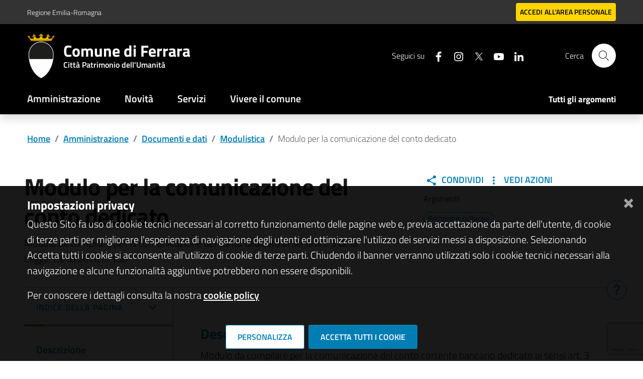

--- FILE ---
content_type: text/html; charset=UTF-8
request_url: https://www.comune.ferrara.it/it/z/556/view?modelClass=elitedivision%5Camos%5Cdocumenti%5Cmodels%5CDocumenti&view=detailDocumenti
body_size: 14325
content:

<!-- usata per CMS Luya -->


<!DOCTYPE html>
<html lang="it">



<head>
            <meta charset="UTF-8">
<meta name="theme-color" content="#000" />

<meta name="csrf-param" content="_csrf_admin">
<meta name="csrf-token" content="dFIVwtvShY5cFvR9L4JHAyCkguKPS3c3MOGSJrima0kyFUqal-TR4Q5-kTBrzC9abfvGsdAUIHlTh_RcydUmAA==">

<link href="https://www.comune.ferrara.it/?amp=amp" rel="amphtml">
<link href="/assets/20250917_8565bafef397ff4bc33d0d6e3b11d6bd/bootstrap-italia-v288-ComuneFe/bootstrap-italia.min.css?v=1758288091" rel="stylesheet">
<link href="/assets/20250917_8565bafef397ff4bc33d0d6e3b11d6bd/bootstrap-italia-v288-ComuneFe/main-design-ComuneFe.css?v=1758288093" rel="stylesheet">
<link href="/assets/20250917_8565bafef397ff4bc33d0d6e3b11d6bd/bootstrap-italia-v288-ComuneFe/font-ComuneFe.css?v=1758288091" rel="stylesheet">
<link href="/assets/20250917_8565bafef397ff4bc33d0d6e3b11d6bd/MaterialDesign-Webfont-master/css/materialdesignicons.min.css?v=1758288091" rel="stylesheet">
<link href="/assets/20250917_8565bafef397ff4bc33d0d6e3b11d6bd/css/pretty-checkbox.min.css?v=1758288093" rel="stylesheet">
<script>var yiiOptions = {"idScope":""};</script>
<base href="https://www.comune.ferrara.it">
<meta name="viewport" content="width=device-width, initial-scale=1">
<meta name="csrf-param" content="_csrf_admin">
<meta name="csrf-token" content="dFIVwtvShY5cFvR9L4JHAyCkguKPS3c3MOGSJrima0kyFUqal-TR4Q5-kTBrzC9abfvGsdAUIHlTh_RcydUmAA==">
<meta http-equiv="x-ua-compatible" content="ie=edge">
<title>Comune di Ferrara | View</title>
<meta name="description" content="Il sito web istituzionale del Comune di Ferrara: amministrazione, novità, servizi, documenti e dati.">
<link rel="shortcut icon" href="/img/favicon.png" type="image/x-icon" />
<link rel="manifest" href="/manifest.json">


    </head>

<body class="bg-body position-relative">
    
    <div class="skiplinks">
  <a class="sr-only sr-only-focusable" href="#mainContent" title="Vai al contenuto principale">Vai al contenuto principale</a>
  <a class="sr-only sr-only-focusable" href="#footerContent" title="Vai al footer">Vai al footer</a>
</div>
    

    <div class="it-modal">
    <div class="modal fade" tabindex="-1" role="dialog" id="searchModal">
        <div class="modal-dialog" role="document">
            <div class="modal-content">
                <div class="modal-header">
                    <div class="container">
                        <button class="close" type="button" data-bs-dismiss="modal" aria-label="Close">
                            <svg class="icon icon-lg">
                                <use xlink:href="/assets/20250917_8565bafef397ff4bc33d0d6e3b11d6bd/bootstrap-italia-v288-ComuneFe/svg/sprites.svg#it-close"></use>
                            </svg>
                        </button>
                        <div class="modal-title h2">Cerca</div>
                    </div>


                </div>
                <div class="modal-body">
                    <div class="container">
                        <div class="h5">Inserisci una o più parole chiave per affinare ulteriormente la ricerca</div>
                        <div class="form-group autocomplete-wrapper-big mt-5">
                            <input type="search" class="autocomplete" placeholder="Testo da cercare" id="autocomplete-two" name="autocomplete-two" data-autocomplete="[]">
                            <span class="autocomplete-icon" aria-hidden="true">
                                <svg class="icon icon-sm">
                                    <use xlink:href="/assets/20250917_8565bafef397ff4bc33d0d6e3b11d6bd/bootstrap-italia-v288-ComuneFe/svg/sprites.svg#it-search"></use>
                                </svg>
                            </span>
                            <!-- <ul class="autocomplete-list" id="testAutocomplete2">
                                <li>
                                    <a href="#">
                                        <svg class="icon icon-sm">
                                            <use xlink:href="< ?= $currentAsset->baseUrl ?>/bootstrap-italia-v288-ComuneFe/svg/sprites.svg#it-pa"></use>
                                        </svg>
                                        <span class="autocomplete-list-text">
                                            <span>Comune di <mark>Pi</mark>sa</span><em>Amministrazione</em>
                                        </span>
                                    </a>
                                </li>
                            </ul> -->
                            <label for="autocomplete-two" class="sr-only">Cerca nel sito</label>
                        </div>
                    </div>
                </div>
            </div>
        </div>
    </div>
</div>
    <!-- MODALE PER HAMBURGER MENU -->
    <div class="modal-always-hamburger-menu modal it-dialog-scrollable fade" tabindex="-1" role="dialog" id="alwaysHamburgerMenu">
        <div class="modal-dialog modal-dialog-left" role="document">
            <div class="modal-content">
                <div class="modal-header">
                    <button class="close ml-0 ml-auto" type="button" data-bs-dismiss="modal" aria-label="Close">
                        <svg class="icon">
                            <use xlink:href="/assets/20250917_8565bafef397ff4bc33d0d6e3b11d6bd/sprite/material-sprite.svg#close"></use>
                        </svg>
                    </button>
                </div>
                <div class="modal-body">
                    <ul class="navbar-nav">
                        
                        <li class="nav-item "><a class="nav-link " href="/it/amministrazione" title="Amministrazione" target="_self">Amministrazione</a></li><li class="nav-item "><a class="nav-link " href="/it/novità" title="Novità" target="_self">Novità</a></li><li class="nav-item "><a class="nav-link " href="/it/servizi" title="Servizi" target="_self">Servizi</a></li><li class="nav-item "><a class="nav-link " href="/it/vivere-il-comune" title="Vivere il comune" target="_self">Vivere il comune</a></li>                    </ul>
                </div>
            </div>
        </div>
    </div>

    <header class="it-header-wrapper it-header-sticky shadow" id="header" data-bs-toggle="sticky" data-bs-position-type="fixed" data-bs-sticky-class-name="is-sticky" data-bs-target="#header-nav-wrapper">
            <div class="it-header-slim-wrapper d-flex align-items-center py-0 bg-primary">
            <div class="container">
                <div class="row">
                    <div class="col-12">
                        <div class="it-header-slim-wrapper-content">
                            <div class="navbar-brand">
                                

        
                    
        
            
            <!-- IF IS SET LOGO IMAGE -->
                                        
            <!-- LOGO  -->
            <div><a class="mb-0" href="https://www.regione.emilia-romagna.it/" title="Vai al portale di Regione Emilia-Romagna" target="_blank">Regione Emilia-Romagna</a></div>
                                                </div>
                            <div class="it-header-slim-right-zone">
                                
                                <!-- CHAT MODULE -->
                                
                                <!-- USER -->
                                
                                                                                                                    <div class="it-access-top-wrapper">
                                                                                            <div class="d-flex align-items-center">
         <a href="/general-login" data-element="personal-area-login" class="btn btn-xs text-black btn-secondary bg-secondary d-flex" title="Accedi all'area personale" >
         <span>Accedi</span><span class="d-none d-sm-flex ml-1">all'area personale</span>
      </a>
   </div>                                                                                    </div>
                                                                    
                                <!-- LANGUAGES -->
                                
                            </div>
                        </div>
                    </div>
                </div>
            </div>
        </div>
        <div class="it-nav-wrapper">
            <div class="it-header-center-wrapper  ">
                <div class="container">
                    <div class="row">
                        <div class="col-12">
                            <div class="it-header-center-content-wrapper">
                                <div class="it-brand-wrapper d-flex pl-lg-0">
                                    
    <!-- new logo configurations -->
        
                    
            <!-- IF IS SET LOGO IMAGE -->
                                            <a href="https://www.comune.ferrara.it" title="Vai alla homepage"><div class="it-brand-text d-block"><img src="/img/stemma-comune.svg" alt="logo Comune di Ferrara"></div></a>            
            <!-- IF IS SET LOGO TEXT -->
                                            <div class="it-brand-text">
                    <strong class="text-secondary">
                        <a href="https://www.comune.ferrara.it" title="Vai alla homepage"> <span class="no_toc h2">Comune di Ferrara</span><span class="no_toc h3 d-none d-md-block">Città Patrimonio dell'Umanità</span></a>                    </strong>
                </div>
            
            <!-- CHECK NO LOGO FOUND -->
            
                    
                                                    </div>
                                <div class="it-right-zone">
                                    

                                            <div class="it-socials d-none d-md-flex">
    <span>Seguici su</span>
    <ul>
                        <li>
            <a href="https://www.facebook.com/comuneferrara" aria-label="Seguici su facebook" target="_blank" title="Seguici su facebook">
              <svg class="icon">
                <use xlink:href="/assets/20250917_8565bafef397ff4bc33d0d6e3b11d6bd/bootstrap-italia-v288-ComuneFe/svg/sprites.svg#it-facebook"></use>
              </svg>
            </a>
          </li>
        
                        <li>
            <a href="https://www.instagram.com/comunediferrara/" aria-label="Seguici su instagram" target="_blank" title="Seguici su instagram">
              <svg class="icon">
                <use xlink:href="/assets/20250917_8565bafef397ff4bc33d0d6e3b11d6bd/bootstrap-italia-v288-ComuneFe/svg/sprites.svg#it-instagram"></use>
              </svg>
            </a>
          </li>
        
                        <li>
            <a href="https://twitter.com/ComuneDiFerrara" aria-label="Seguici su X" target="_blank" title="Seguici su X">
              <svg class="icon">
                <use xlink:href="/assets/20250917_8565bafef397ff4bc33d0d6e3b11d6bd/bootstrap-italia-v288-ComuneFe/svg/sprites.svg#it-twitter"></use>
              </svg>
            </a>
          </li>
        
                        <li>
            <a href="https://www.youtube.com/user/comuneferrara" aria-label="Seguici su youtube" target="_blank" title="Seguici su youtube">
              <svg class="icon">
                <use xlink:href="/assets/20250917_8565bafef397ff4bc33d0d6e3b11d6bd/bootstrap-italia-v288-ComuneFe/svg/sprites.svg#it-youtube"></use>
              </svg>
            </a>
          </li>
        
                        <li>
            <a href="https://www.linkedin.com/company/comune-di-ferrara/" aria-label="Seguici su linkedin" target="_blank" title="Seguici su linkedin">
              <svg class="icon">
                <use xlink:href="/assets/20250917_8565bafef397ff4bc33d0d6e3b11d6bd/bootstrap-italia-v288-ComuneFe/svg/sprites.svg#it-linkedin"></use>
              </svg>
            </a>
          </li>
        
          </ul>
  </div>
                                                                        
                                        <div class="it-search-wrapper">
                                            <span class="d-none d-md-block">Cerca</span>

                                            <!--<a class="search-link rounded-icon" aria-label="Cerca" type="button" data-toggle="modal" data-target="#searchModal">-->
                                            <a class="search-link rounded-icon" title="Cerca" aria-label="Cerca" href="/ricerca">

                                                <svg class="icon">
                                                    <use xlink:href="/assets/20250917_8565bafef397ff4bc33d0d6e3b11d6bd/bootstrap-italia-v288-ComuneFe/svg/sprites.svg#it-search"></use>
                                                </svg>
                                            </a>
                                        </div>

                                                                    </div>
                            </div>
                        </div>
                    </div>
                </div>
            </div>
                                                <div id="header-nav-wrapper" class="it-header-navbar-wrapper  shadow-none">
                        <div class="container">
                            <div class="row">
                                <div class="col-12">

                                    <!--start nav-->
                                    <nav class="navbar navbar-expand-lg has-megamenu">
                                        <button class="custom-navbar-toggler" type="button" aria-controls="hamburgerMenu" aria-expanded="false" aria-label="Toggle navigation" data-bs-toggle="navbarcollapsible" data-bs-target="#hamburgerMenu">
                                            <svg class="icon icon-white">
                                                <use xlink:href="/assets/20250917_8565bafef397ff4bc33d0d6e3b11d6bd/sprite/material-sprite.svg#menu"></use>
                                            </svg>
                                        </button>
                                        <div class="navbar-collapsable" id="hamburgerMenu">
                                            <div class="overlay" style="display: none;"></div>
                                            <div class="close-div">
                                                <button class="btn close-menu" type="button">
                                                    <span class="it-close sr-only">close</span>
                                                    <svg class="icon icon-primary">
                                                        <use xlink:href="/assets/20250917_8565bafef397ff4bc33d0d6e3b11d6bd/sprite/material-sprite.svg#close"></use>
                                                    </svg>
                                                </button>
                                            </div>
                                            <div class="menu-wrapper z-index-1">
                                                <ul class="navbar-nav" data-element="main-navigation">
                                                    <li class="nav-item "><a class="nav-link " href="/it/amministrazione" title="Amministrazione" target="_self" data-element="management">Amministrazione</a></li><li class="nav-item "><a class="nav-link " href="/it/novità" title="Novità" target="_self" data-element="news">Novità</a></li><li class="nav-item "><a class="nav-link " href="/it/servizi" title="Servizi" target="_self" data-element="all-services">Servizi</a></li><li class="nav-item "><a class="nav-link " href="/it/vivere-il-comune" title="Vivere il comune" target="_self" data-element="live">Vivere il comune</a></li>                                                </ul>
                                                                                                    <ul class="navbar-nav navbar-secondary">
                                                        <li class="nav-item "><a class="nav-link " href="/it/tutti-gli-argomenti" title="Tutti gli argomenti" target="_self" data-element="all-topics">Tutti gli argomenti</a></li>                                                    </ul>
                                                
                                            </div>

                                        </div>
                                    </nav>
                                </div>
                            </div>
                        </div>
                    </div>
                                    </div>

        </header>
    <div id="mainContent" class="d-flex ">

        <main role="main" class="w-100 bg-white mt-0">
            
        
                            
            
            
            
                        


<!--aggiornamento nuove categorie: bandi di concorso-> assunzioni a tempo indeterminato, assunzioni a tempo determinato, avvisi mobilità ext, altre sezioni, tirocini-->
<!--breadcrumb: inseriti dati dinamici:titolo categ-->

<div class="breadcrumb-container uk-container my-4">
    <div class="row">
        <div class="col">
            <nav aria-label="breadcrumb" class="breadcrumb-container">
                <ol class="breadcrumb" data-element="breadcrumb">
                    <li class="breadcrumb-item">
                        <a title="Vai alla home" href="/">Home</a><span class="separator">/</span>
                    </li>
                    <li class="breadcrumb-item">
                        <a title="Vai alla pagina documenti e dati" href="/amministrazione">Amministrazione</a><span class="separator">/</span>
                    </li>
                    <li class="breadcrumb-item">
                        <a title="Vai alla pagina documenti e dati" href="/amministrazione/documenti-e-dati">Documenti e dati</a><span class="separator">/</span>
                    </li>
                    

                    <!--modulistica-->
                    <li class="breadcrumb-item">
                        <a title="Vai alla pagina moduli" href="/amministrazione/documenti-e-dati/modulistica">Modulistica</a><span class="separator">/</span>
                    </li>
                

                    

                    
                    
                    
                    



                    <li aria-current="page" class="breadcrumb-item active">
                        Modulo per la comunicazione del conto dedicato                    </li>
                </ol>
            </nav>
        </div>
    </div>
</div>

<!--testata titolo: inseirti dati dinamici (tipologia doc, nome, oggetto, descr brevetranne condivisione, per ora commentato-->
<div class="intro-section container my-4 uk-container">
    <div class="row">
        <div class="col-lg-7 col-md-9 px-0">
            <h1>Modulo per la comunicazione del conto dedicato</h1>
            <p>Modulo da compilare per la comunicazione del conto dedicato ai sensi art. 3 della Legge 13.10.2010 n. 136</p>

        </div>

        <div class="offset-lg-1 col-lg-3 col-md-4">

            <aside id="argomenti-sezione">
                <div class="argomenti">
                    <div class="condividi">
                        
<div class="d-inline-flex">
            
    <!-- condividi -->
    <div class="dropdown">
        <a class="btn btn-dropdown dropdown-toggle" href="#" role="button" id="dropdownMenuLinkCondividi" data-bs-toggle="dropdown" aria-haspopup="true" aria-expanded="false">

            <svg class="icon icon-sm icon-primary mr-1">
                <use xlink:href="/assets/20250917_8565bafef397ff4bc33d0d6e3b11d6bd/sprite/material-sprite.svg#share-variant">
                </use>
            </svg>

            Condividi
           
        </a>
        <div class="dropdown-menu" aria-labelledby="dropdownMenuLinkCondividi">
            <div class="link-list-wrapper">
                <ul class="link-list">
                                                
                                                    <li>

                                <a class="list-item" href="https://www.facebook.com/sharer/sharer.php?u=https%3A%2F%2Fwww.comune.ferrara.it%2Fz%2F556%2Fview%3FmodelClass%3Delitedivision%255Camos%255Cdocumenti%255Cmodels%255CDocumenti%26view%3DdetailDocumenti" target="_blank">
                                    <svg class="icon icon-sm icon-primary mr-1">
                                        <use xlink:href="/assets/20250917_8565bafef397ff4bc33d0d6e3b11d6bd/bootstrap-italia-v288-ComuneFe/svg/sprites.svg#it-facebook"></use>
                                    </svg>
                                    <span>
                                        Facebook
                                    </span>
                                </a>
                            </li>
                        
                                                    <li>

                                <a class="list-item" href="https://twitter.com/intent/tweet?text=https%3A%2F%2Fwww.comune.ferrara.it%2Fz%2F556%2Fview%3FmodelClass%3Delitedivision%255Camos%255Cdocumenti%255Cmodels%255CDocumenti%26view%3DdetailDocumenti" target="_blank">
                                    <svg class="icon icon-sm icon-primary mr-1">
                                        <use xlink:href="/assets/20250917_8565bafef397ff4bc33d0d6e3b11d6bd/bootstrap-italia-v288-ComuneFe/svg/sprites.svg#it-twitter"></use>

                                    </svg>
                                    <span>
                                        Twitter
                                    </span>
                                </a>
                            </li>
                        
                                                    <li>

                                <a class="list-item" href="https://www.linkedin.com/sharing/share-offsite/?url=https%3A%2F%2Fwww.comune.ferrara.it%2Fz%2F556%2Fview%3FmodelClass%3Delitedivision%255Camos%255Cdocumenti%255Cmodels%255CDocumenti%26view%3DdetailDocumenti" target="_blank">
                                    <svg class="icon icon-sm icon-primary mr-1">
                                        <use xlink:href="/assets/20250917_8565bafef397ff4bc33d0d6e3b11d6bd/bootstrap-italia-v288-ComuneFe/svg/sprites.svg#it-linkedin"></use>
                                    </svg>
                                    <span>
                                        Linkedin
                                    </span>
                                </a>
                            </li>
                        
                                                    <li>

                                <a class="list-item" href="https://api.whatsapp.com/send?text=https%3A%2F%2Fwww.comune.ferrara.it%2Fz%2F556%2Fview%3FmodelClass%3Delitedivision%255Camos%255Cdocumenti%255Cmodels%255CDocumenti%26view%3DdetailDocumenti" target="_blank">
                                    <svg class="icon icon-sm icon-primary mr-1">
                                        <use xlink:href="/assets/20250917_8565bafef397ff4bc33d0d6e3b11d6bd/bootstrap-italia-v288-ComuneFe/svg/sprites.svg#it-whatsapp"></use>
                                    </svg>
                                    <span>
                                        WhatsApp
                                    </span>
                                </a>
                            </li>
                                                
                                                    <li>

                                <a class="list-item" href="https://t.me/share/url?url=https%3A%2F%2Fwww.comune.ferrara.it%2Fz%2F556%2Fview%3FmodelClass%3Delitedivision%255Camos%255Cdocumenti%255Cmodels%255CDocumenti%26view%3DdetailDocumenti" target="_blank">
                                    <svg class="icon icon-sm icon-primary mr-1">
                                        <use xlink:href="/assets/20250917_8565bafef397ff4bc33d0d6e3b11d6bd/sprite/material-sprite.svg#telegram"></use>
                                    </svg>
                                    <span>
                                        Telegram
                                    </span>
                                </a>
                            </li>
                        
                                    </ul>
            </div>
        </div>
    </div>

    <!-- vedi azioni  -->
    <div class="dropdown">
        <a class="btn btn-dropdown dropdown-toggle" href="#" role="button" id="dropdownMenuLinkVediAzioni" data-bs-toggle="dropdown" aria-haspopup="true" aria-expanded="false">
            
            <svg class="icon icon-sm icon-primary mr-1">

                <use xlink:href="/assets/20250917_8565bafef397ff4bc33d0d6e3b11d6bd/sprite/material-sprite.svg#dots-vertical">
                </use>
            </svg>
            Vedi Azioni

        </a>
        <div class="dropdown-menu" aria-labelledby="dropdownMenuLinkVediAzioni">
            <div class="link-list-wrapper">
                <ul class="link-list">
                    
                                                    <li>
                                <a class="list-item" href="https://www.comune.ferrara.it/z/556/view?modelClass=elitedivision%5Camos%5Cdocumenti%5Cmodels%5CDocumenti&view=detailDocumenti" download>
                                    <svg class="icon icon-sm icon-primary mr-1">

                                        <use xlink:href="/assets/20250917_8565bafef397ff4bc33d0d6e3b11d6bd/bootstrap-italia-v288-ComuneFe/svg/sprites.svg#it-download"></use>

                                    </svg>
                                    <span>
                                        Scarica
                                    </span>
                                </a>
                            </li>
                        
                                                    <li>

                                <a class="list-item" href="/z/556/view?modelClass=elitedivision%5Camos%5Cdocumenti%5Cmodels%5CDocumenti&view=detailDocumenti#" onclick="window.print();" >
                                    <svg class="icon icon-sm icon-primary mr-1">
                                        <use xlink:href="/assets/20250917_8565bafef397ff4bc33d0d6e3b11d6bd/bootstrap-italia-v288-ComuneFe/svg/sprites.svg#it-print"></use>

                                    </svg>
                                    <span>
                                        Stampa
                                    </span>
                                </a>
                            </li>
                        
                                                    <li>

                                <a class="list-item" href="mailto:?subject=www.comune.ferrara.it&body=&body=https%3A%2F%2Fwww.comune.ferrara.it%2Fz%2F556%2Fview%3FmodelClass%3Delitedivision%255Camos%255Cdocumenti%255Cmodels%255CDocumenti%26view%3DdetailDocumenti">
                                    <svg class="icon icon-sm icon-primary mr-1">
                                        <use xlink:href="/assets/20250917_8565bafef397ff4bc33d0d6e3b11d6bd/bootstrap-italia-v288-ComuneFe/svg/sprites.svg#it-mail"></use>

                                    </svg>
                                    <span>
                                        Invia
                                    </span>
                                </a>
                            </li>
                        
                                    </ul>
            </div>
        </div>
    </div>

</div>
                    </div>
                    

    <h2 class="mt-3 mt-lg-0 h4"><small>Argomenti</small></h2>

    <div class="argomenti-sezione-elenco">

                    <a  href="/it/patrimonio-culturale" class="chip chip-simple chip-primary text-decoration-none" >
                <span class="chip-label" aria-label="Vai all'elenco dei contenuti di tipo">Patrimonio culturale</span>
            </a>
        
    </div>

                </div>
            </aside>
        </div>

    </div>
</div>

<!--parte contenuto: sidebar+ contenuto-->
<div class="content-section my-4 uk-container">
    <div class="row border-top row-column-border row-column-menu-left">

        <!--sidebar di sx-->
        <div class="col-lg-3 col-md-4 index-left-container">
            <aside id="menu-sinistro" >
                <nav class="navbar it-navscroll-wrapper navbar-expand-lg w-100">
                    <div id="navbarNav" class="w-100">
                        <div class="menu-wrapper">
                            <div class="link-list-wrapper menu-link-list">
                                <a data-bs-toggle="collapse" href="#lista-paragrafi" role="button" aria-expanded="true" aria-controls="lista-paragrafi" class="no_toc text-decoration-none">
                                    <h3 id="titolo-indice" class="position-relative no_toc px-4 text-left primary-color d-flex align-items-center justify-content-between" style="font-size:16px">
                                        Indice della pagina
                                        <svg class="icon icon-primary">
                                            <use xlink:href=" /assets/20250917_8565bafef397ff4bc33d0d6e3b11d6bd/sprite/material-sprite.svg#chevron-down"></use>
                                        </svg>
                                    </h3>
                                </a>
                                <ul id="lista-paragrafi" data-element="page-index" class="link-list collapse show">
                                    <!--OGGETTO-->
                                    
                                    <!--DESCRIZIONE-->
                                    <!--desrizione estesa: extended_description-->
                                    <!-- < ?php if ($model->extended_description || $docMainFile->type) { ?> -->                                        <li class="nav-item active">
                                            <a class="nav-link active" title="Vai al paragrafo descrizione" href="https://www.comune.ferrara.it/z/556/view?modelClass=elitedivision%5Camos%5Cdocumenti%5Cmodels%5CDocumenti&view=detailDocumenti#descrizione"><span>Descrizione</span></a>
                                        </li>
                                    

                                    <!--PUBBLICAZIONE-->
                                    

                                    <!--DOCUMENTO PRINCIPALE-->
                                                                            <li class="nav-item active">
                                            <a class="nav-link active" title="Vai al paragrafo documento" href="https://www.comune.ferrara.it/z/556/view?modelClass=elitedivision%5Camos%5Cdocumenti%5Cmodels%5CDocumenti&view=detailDocumenti#documento"><span>Documento principale</span></a>
                                        </li>
                                    
                                    <!--ALLEGATI-->
                                    
                                    <!--TEMPI E SCADENZE-->
                                    <!--dates_and_intermediate_stages-->
                                    
                                    <!--UFFICIO E AREA-->
                                    <!--agidOrganizationalUnitContentTypeOffice->name-->
                                    <!--agidOrganizationalUnitContentTypeArea->name-->
                                                                            <li class="nav-item active">
                                            <a class="nav-link active" title="Vai al paragrafo ufficio e area resposnsabile" href="https://www.comune.ferrara.it/z/556/view?modelClass=elitedivision%5Camos%5Cdocumenti%5Cmodels%5CDocumenti&view=detailDocumenti#ufficio-area"><span>Contatti</span></a>
                                        </li>
                                    
                                    <!--Correlati-->
                                    
                                    <!--ALTRE INFORMAZIONI-->

                                    <li class="nav-item">
                                        <a class="nav-link" title="Vai al paragrafo altre informazioni" href="https://www.comune.ferrara.it/z/556/view?modelClass=elitedivision%5Camos%5Cdocumenti%5Cmodels%5CDocumenti&view=detailDocumenti#altre-informazioni"><span>Altre informazioni </span></a>
                                    </li>



                                </ul>
                            </div>
                        </div>
                    </div>
                </nav>
            </aside>
        </div>
        <section class="col-lg-9 col-md-8  border-top-0 it-page-sections-container index-right-container">
            <!--OGGETTO-->
            <!--$model->object-->
            
            <!--proprietà-->
            <!--desrizione estesa: extended_description-->
            
                <!--descrizione estesa-->
                                    <article class="it-page-section mt-5">
                        <h4 id="descrizione" class="primary-color anchor-offset">Descrizione</h4>
                        <div class="  mb-2">
                            <p>Modulo da compilare per la comunicazione del conto corrente bancario dedicato ai sensi art. 3 della Legge 13.10.2010 n. 136, modificato dalla Legge 17.12.2010 n. 217</p>                        </div>
                    </article>
                

                <!--formati disponibili, non indicizzati-->
                <!--  < ?php if ($docMainFile->type) { ?>
                                     <p class="d-flex align-items-center">
                                         <strong class=" ">Formati disponibili:</strong>
                                         <span class="doc-format-chip chip chip-simple chip-primary mx-1">
                                             <span class="chip-label my-0 text-uppercase">< ?= $docMainFile->type ?></span>
                                         </span>
                                     </p>
                             < ?php } ?>
                             </article>-->
            


            <!--PUBBLICAZIONE-->
            <!--$model->start_date-->
            
            <!--DOCUMENTO PRINCIPALE:doc link ext-->
                            <article class="it-page-section mt-5">
                    <h4 id="documento" class="primary-color anchor-offset">Documento principale</h4>
                    <div class="row">
                                                    <div class="card-wrapper card-teaser card-one-block col-lg-4 col-md-6">
                                <div class="card card-teaser card-one-block  shadow p-4">
                                    <svg class="icon icon-primary">
                                        <use xlink:href=" /assets/20250917_8565bafef397ff4bc33d0d6e3b11d6bd/bootstrap-italia-v288-ComuneFe/svg/sprites.svg#it-clip "></use>
                                    </svg>
                                    <div class="card-body overflow-hidden">
                                        <a class="text-decoration-none" href="/attachments/file/view?id=4185&hash=d277e148fe4974c8fb2fd3497d9d3459&size=original" title="File pdf - 178 KB">
                                            2010_comunic_conto_dedicato                                        </a>

                                    </div>
                                </div>
                            </div>
                                                                    </div>
                </article>
            
            <!--ALLEGATI-->
            


            <!--Risposta-->
            


            <!--TEMPI E SCADENZE-->
            <!--fasi intermedie: dates_and_intermediate_stages-->
            
            <!--UFFICIO E AREA-->
            <!--agidOrganizationalUnitContentTypeOffice->name-->
            <!--agidOrganizationalUnitContentTypeArea->name-->

            
            
                <article class="it-page-section mt-5">
                    <h4 id="ufficio-area" class="primary-color  anchor-offset">Contatti</h4>
                    <div class="row">
                        <!--Ufficio responsabile documento: agidOrganizationalUnitContentTypeOffice->name-->
                                                    <div class="col-md-6 col-12 d-flex flex-column">
                                <p class="h6">Uffici</p>
                                                                <div class="row mt-3 h-100">
                                    <div  class="col-12 h-100 agid-generic-card-container box-card mb-4">
                                        <div class="py-3 h-100 d-flex flex-column shadow">
                                            <div class="categoria-box-card px-4 pb-2 d-flex align-items-center">
                                                <div>
                                                    <svg class="icon icon-padded rounded-circle icon-white bg-primary d-flex  mr-1" role="img" aria-label="Numero risposte">
                                                        <use xlink:href="/assets/20250917_8565bafef397ff4bc33d0d6e3b11d6bd/sprite/material-sprite.svg#bank-outline"></use>
                                                    </svg>
                                                </div>
                                                <div class="text-uppercase font-weight-bold primary-color">
                                                    <!-- < ?= $agid_organizational_unit_content_type_office->name ?> -->
                                                    Uffici
                                                </div>
                                            </div>

                                            <div class="px-4 flex-grow-1">
                                                <div class="h5  ">
                                                    <a class="text-black" title="Esplora avviso" href="/it/z/140/view?modelClass=open20%5Cagid%5Corganizationalunit%5Cmodels%5CAgidOrganizationalUnit&view=detailAgidOrgUnit&correlato=1">Servizio Amministrativo OO.PP.</a>
                                                </div>
                                                <div class="  pt-3">
                                                    <div>
                                                        <p>Redazione atti amministrativi Opere pubbliche</p>                                                                                                                    <div><strong>Indirizzo:</strong> via G. Marconi, 37, Ferrara  - 44122</div>
                                                        
                                                                                                                                                                            <div><strong>Telefono:</strong> 0532418750</div>
                                                                                                                                                                                                                            </div>
                                                </div>
                                            </div>

                                            <div class="cta-box-card px-4 py-3 uk-section- uk-visible@xl uk-section">
                                                <div class="uk-container">
                                                    <div class="read-more ">
                                                        <a class="text-uppercase font-weight-bold" title="Esplora Servizio Amministrativo OO.PP." href="/it/z/140/view?modelClass=open20%5Cagid%5Corganizationalunit%5Cmodels%5CAgidOrganizationalUnit&view=detailAgidOrgUnit&correlato=1">Leggi tutto →</a>
                                                    </div>
                                                </div>
                                            </div>

                                        </div>
                                    </div>
                                </div>
                            </div>
                        
                        <!--area responsabile documento-->
                                            </div>
                </article>


            
            
            <!--ALTRE INFORMAZIONI-->
            <!--altre info: further_information-->
            <!--riferimenti normativi: regulatory_requirements-->
            <!--autore: author-->
            <!--licenza distribuzioone: distribution_license-->
            <!--protocollo: protocol-->
            <!--data protocollo: protocol_date-->
            <!--box aiuto: help_box-->
            <!--ultimo aggiornamento-->


            <article class="it-page-section mt-5">
                <h4 id="altre-informazioni" class="primary-color anchor-offset">Altre informazioni</h4>


                <!--Altre info-->
                                <!--Riferimenti normativi-->
                                <!--Protocollo-->
                
                


                <!--Autore:descr-->
                
                <!--Licenza distribuzione:descr-->
                
                <div class="mt-3">
                    
<div class='small'>
    <p class='last-update-label mb-2'>Aggiornamento</p><p class='font-weight-bold'> 04/10/2021 09:04</p></div>

                </div>



            </article>



        </section>
    </div>
</div>                    </main>

    </div>

            <!--widget di rating-->
        <div class="feedback-container container py-5">
            <div class="container">

                <div class="row flex-column align-items-center">
                    <div class="col col-sm-10 col-md-8">
                        <div id="feedback-widget" class="shadow card-wrapper rounded d-flex flex-column" data-element="feedback">
    
    <div class="feedback-rating-container">
        
        <div class="card-header border-0">
            <h2 class="h4 mb-0" data-element="feedback-title">Quanto sono chiare le informazioni su questa pagina?</h2>
        </div>
        
        <div class="card-body pt-0 d-flex">
            <fieldset class="rating">
                <legend class="d-none">Valuta da 1 a 5 stelle</legend>
                                    <input type="radio" id="star5a" name="ratingA" value="5">
                    <label class="full rating-star active" for="star5a" data-element="feedback-rate-5">
                        <svg class="icon icon-sm" role="img" aria-labelledby="first-star-5" viewBox="0 0 24 24" xmlns="http://www.w3.org/2000/svg">
                            <use xlink:href="/assets/20250917_8565bafef397ff4bc33d0d6e3b11d6bd/sprite/material-sprite.svg#star"></use>
                        </svg>
                        <span class="d-none" id="first-star-5">Valuta 5 stelle su 5</span>
                    </label>
                                    <input type="radio" id="star4a" name="ratingA" value="4">
                    <label class="full rating-star active" for="star4a" data-element="feedback-rate-4">
                        <svg class="icon icon-sm" role="img" aria-labelledby="first-star-4" viewBox="0 0 24 24" xmlns="http://www.w3.org/2000/svg">
                            <use xlink:href="/assets/20250917_8565bafef397ff4bc33d0d6e3b11d6bd/sprite/material-sprite.svg#star"></use>
                        </svg>
                        <span class="d-none" id="first-star-4">Valuta 4 stelle su 5</span>
                    </label>
                                    <input type="radio" id="star3a" name="ratingA" value="3">
                    <label class="full rating-star active" for="star3a" data-element="feedback-rate-3">
                        <svg class="icon icon-sm" role="img" aria-labelledby="first-star-3" viewBox="0 0 24 24" xmlns="http://www.w3.org/2000/svg">
                            <use xlink:href="/assets/20250917_8565bafef397ff4bc33d0d6e3b11d6bd/sprite/material-sprite.svg#star"></use>
                        </svg>
                        <span class="d-none" id="first-star-3">Valuta 3 stelle su 5</span>
                    </label>
                                    <input type="radio" id="star2a" name="ratingA" value="2">
                    <label class="full rating-star active" for="star2a" data-element="feedback-rate-2">
                        <svg class="icon icon-sm" role="img" aria-labelledby="first-star-2" viewBox="0 0 24 24" xmlns="http://www.w3.org/2000/svg">
                            <use xlink:href="/assets/20250917_8565bafef397ff4bc33d0d6e3b11d6bd/sprite/material-sprite.svg#star"></use>
                        </svg>
                        <span class="d-none" id="first-star-2">Valuta 2 stelle su 5</span>
                    </label>
                                    <input type="radio" id="star1a" name="ratingA" value="1">
                    <label class="full rating-star active" for="star1a" data-element="feedback-rate-1">
                        <svg class="icon icon-sm" role="img" aria-labelledby="first-star-1" viewBox="0 0 24 24" xmlns="http://www.w3.org/2000/svg">
                            <use xlink:href="/assets/20250917_8565bafef397ff4bc33d0d6e3b11d6bd/sprite/material-sprite.svg#star"></use>
                        </svg>
                        <span class="d-none" id="first-star-1">Valuta 1 stelle su 5</span>
                    </label>
                                
            </fieldset>
        </div>
        
    </div>
      
    <div class="form-rating mt-4 d-none">
        
            
            <div class="d-none" data-step="1">
                
                  
                    <fieldset class="d-none" data-element="feedback-rating-positive" >

                        <legend class="card-header border-0 w-100">
                                <h3 class="step-title h4 d-flex flex-column flex-lg-row align-items-lg-center justify-content-between">
                                    <span class="d-block text-wrap" data-element="feedback-rating-question">
                                        Quali sono stati gli aspetti che hai preferito?                                    </span>
                                    <span class="step">1/2</span>
                                </h3>
                        </legend>
                        
                        <div class="card-body pt-0 ">

                                
                                    <div class="form-check m-0">
                                                                                    <div class="radio-body border-bottom border-light py-2">
                                                <input name="positive_answer_1" type="radio" id="positive-radio-1-0" value="Le indicazioni erano chiare" data-question="Quali sono stati gli aspetti che hai preferito?">
                                                <label for="positive-radio-1-0" class="active mb-0" data-element="feedback-rating-answer">Le indicazioni erano chiare</label>
                                            </div>
                                                                                    <div class="radio-body border-bottom border-light py-2">
                                                <input name="positive_answer_1" type="radio" id="positive-radio-1-1" value="Le indicazioni erano complete" data-question="Quali sono stati gli aspetti che hai preferito?">
                                                <label for="positive-radio-1-1" class="active mb-0" data-element="feedback-rating-answer">Le indicazioni erano complete</label>
                                            </div>
                                                                                    <div class="radio-body border-bottom border-light py-2">
                                                <input name="positive_answer_1" type="radio" id="positive-radio-1-2" value="Capivo sempre che stavo procedendo correttamente" data-question="Quali sono stati gli aspetti che hai preferito?">
                                                <label for="positive-radio-1-2" class="active mb-0" data-element="feedback-rating-answer">Capivo sempre che stavo procedendo correttamente</label>
                                            </div>
                                                                                    <div class="radio-body border-bottom border-light py-2">
                                                <input name="positive_answer_1" type="radio" id="positive-radio-1-3" value="Non ho avuto problemi tecnici" data-question="Quali sono stati gli aspetti che hai preferito?">
                                                <label for="positive-radio-1-3" class="active mb-0" data-element="feedback-rating-answer">Non ho avuto problemi tecnici</label>
                                            </div>
                                                                                    <div class="radio-body border-bottom border-light py-2">
                                                <input name="positive_answer_1" type="radio" id="positive-radio-1-4" value="Altro" data-question="Quali sono stati gli aspetti che hai preferito?">
                                                <label for="positive-radio-1-4" class="active mb-0" data-element="feedback-rating-answer">Altro</label>
                                            </div>
                                                                            </div>      

                                                           
                        </div>

                    </fieldset>    
                    
                  
                    <fieldset class="d-none" data-element="feedback-rating-negative" >

                        <legend class="card-header border-0 w-100">
                                <h3 class="step-title h4 d-flex flex-column flex-lg-row align-items-lg-center justify-content-between">
                                    <span class="d-block text-wrap" data-element="feedback-rating-question">
                                        Dove hai incontrato le maggiori difficoltà?                                    </span>
                                    <span class="step">1/2</span>
                                </h3>
                        </legend>
                        
                        <div class="card-body pt-0 ">

                                
                                    <div class="form-check m-0">
                                                                                    <div class="radio-body border-bottom border-light py-2">
                                                <input name="negative_answer_1" type="radio" id="negative-radio-1-0" value="A volte le indicazioni non erano chiare" data-question="Dove hai incontrato le maggiori difficoltà?">
                                                <label for="negative-radio-1-0" class="active mb-0" data-element="feedback-rating-answer">A volte le indicazioni non erano chiare</label>
                                            </div>
                                                                                    <div class="radio-body border-bottom border-light py-2">
                                                <input name="negative_answer_1" type="radio" id="negative-radio-1-1" value="A volte le indicazioni non erano complete" data-question="Dove hai incontrato le maggiori difficoltà?">
                                                <label for="negative-radio-1-1" class="active mb-0" data-element="feedback-rating-answer">A volte le indicazioni non erano complete</label>
                                            </div>
                                                                                    <div class="radio-body border-bottom border-light py-2">
                                                <input name="negative_answer_1" type="radio" id="negative-radio-1-2" value="A volte non capivo se stavo procedendo correttamente" data-question="Dove hai incontrato le maggiori difficoltà?">
                                                <label for="negative-radio-1-2" class="active mb-0" data-element="feedback-rating-answer">A volte non capivo se stavo procedendo correttamente</label>
                                            </div>
                                                                                    <div class="radio-body border-bottom border-light py-2">
                                                <input name="negative_answer_1" type="radio" id="negative-radio-1-3" value="Ho avuto problemi tecnici" data-question="Dove hai incontrato le maggiori difficoltà?">
                                                <label for="negative-radio-1-3" class="active mb-0" data-element="feedback-rating-answer">Ho avuto problemi tecnici</label>
                                            </div>
                                                                                    <div class="radio-body border-bottom border-light py-2">
                                                <input name="negative_answer_1" type="radio" id="negative-radio-1-4" value="Altro" data-question="Dove hai incontrato le maggiori difficoltà?">
                                                <label for="negative-radio-1-4" class="active mb-0" data-element="feedback-rating-answer">Altro</label>
                                            </div>
                                                                            </div>      

                                                           
                        </div>

                    </fieldset>    
                    
                    
                      
            </div>
    
            
            <div class="d-none" data-step="2">
                
                  
                    <fieldset class="d-none"  >

                        <legend class="card-header border-0 w-100">
                                <h3 class="step-title h4 d-flex flex-column flex-lg-row align-items-lg-center justify-content-between">
                                    <span class="d-block text-wrap" data-element="">
                                        Vuoi aggiungere altri dettagli?                                    </span>
                                    <span class="step">2/2</span>
                                </h3>
                        </legend>
                        
                        <div class="card-body pt-0 ">

                                
                                    <div class="form-group">
                                        <label for="text-2-0" class="">Dettaglio</label>
                                        <input type="text" class="form-control" id="text-2-0" maxlength="200" data-element="feedback-input-text" data-question="Vuoi aggiungere altri dettagli?">
                                        <small class="form-text">
                                            Inserire massimo 200 caratteri                                        </small>
                                    </div>
                                                                   
                                                           
                        </div>

                    </fieldset>    
                    
                    
                      
            </div>
    
          

        <div class="d-flex flex-nowrap pb-4 w-100 justify-content-center button-shadow">
            <button class="btn btn-outline-primary fw-bold mr-4 btn-back" data-type="back" type="button">Indietro</button>
            <button class="btn btn-primary fw-bold btn-next" data-type="next" type="button">Avanti</button>
            <button class="btn btn-primary fw-bold btn-send d-none" data-type="send" type="submit">Invia</button>
        </div>
      
    </div>
    
    <div class="d-none" data-step="3">
        <div class="card-header border-0 mb-0">
            <h2 class="mb-0 h4" id="rating-feedback">Grazie, il tuo parere ci aiuterà a migliorare il servizio!</h2>
        </div>
    </div>
    
</div>                    </div>
                </div>
            </div>

        </div>
    
    <div class="contatta-comune py-5 bg-100">
        <div class="container">
            <div class="card-body pt-0 d-flex flex-column align-items-center">
                <div class="col col-sm-10 col-md-8">
                    <div class="shadow card-wrapper bg-white rounded d-flex flex-column">
                        <div class="card-header border-0">
                            <h2 class="h4 mb-0" data-element="feedback-title">Contatta il comune</h2>
                        </div>
                        <div class="card-body py-0 d-flex flex-column">


                            <a href="/domande-frequenti" class="d-flex align-items-center">
                                <span class="mdi mdi-help-circle-outline lead mr-1"></span>
                                Leggi le domande frequenti
                            </a>
                            <a class="d-flex align-items-center mt-2" href="https://servizi.comune.ferrara.it/it/help" target="_blank" title="Richiedi assistenza" data-element="contacts">
                                <span class="mdi mdi-email-outline lead mr-1"></span>
                                Richiedi assistenza
                            </a>

                            <a target="_blank" data-element="appointment-booking" href="https://sportellotelematico.comune.ferrara.it/prenota_ufficio" class="mt-2 d-flex align-items-center">
                                <span class="mdi mdi-calendar lead mr-1"></span>
                                Prenota appuntamento
                            </a>
                        </div>
                        <div class="card-header border-0">
                            <h2 class="h4 mb-0" data-element="feedback-title">Problemi in città</h2>
                        </div>
                        <div class="card-body pt-0 d-flex flex-column">
                            <a class="mt-2 d-flex align-items-center" href="https://servizi.comune.ferrara.it/it/new-issue" target="_blank" title="Segnala disservizio" data-element="report-inefficiency">
                                <span class="mdi mdi-map-marker lead mr-1"></span>
                                Segnala Disservizio
                            </a>
                        </div>
                    </div>
                </div>
            </div>
        </div>
    </div>
            



<footer id="footerContent" class="it-footer-comune">
    <div class="it-footer-main py-5 bg-tertiary">
        <div class="container footer-pa-title d-flex align-items-center flex-wrap pb-4">
            <img loading="lazy" height="48" width="196" class="ue-logo mr-3 mb-4 mb-sm-0" src="/img/logo-eu-inverted.png" alt="logo Unione Europea">
            <a href="/" title="Vai alla home" class="text-decoration-none d-flex text-white align-items-center">
                <img loading="lazy" height="48" width="31" class="logo-comune" alt="Logo del Comune di Ferrara che porta alla Homepage del sito"  src="/img/stemma-comune.svg">

                <h2 class="h4">Comune di Ferrara</h2>
            </a>
        </div>

        <div class="container noprint pt-4">

            <!--parte dinamica-->
            <div class="row variable-gutters">
                                                        <div class="col-xs-12 col-sm-4 col-lg-3">
                        <div class="link-list-wrapper">
                            <p class="title font-weight-bold text-uppercase"><a class="nav-link p-0 text-decoration-none" href="/it/amministrazione" title="Amministrazione">Amministrazione</a></p>
                            <hr>
                                                            
                                <ul class="footer-list link-list   d-flex flex-column">
                                                                            <li>
                                            <a class="list-item" href="/it/amministrazione/organi-di-governo" title="Organi di governo">Organi di governo</a>
                                        </li>
                                                                            <li>
                                            <a class="list-item" href="/it/amministrazione/aree-amministrative" title="Aree amministrative">Aree amministrative</a>
                                        </li>
                                                                            <li>
                                            <a class="list-item" href="/it/amministrazione/uffici" title="Uffici">Uffici</a>
                                        </li>
                                                                            <li>
                                            <a class="list-item" href="/it/amministrazione/enti-e-fondazioni" title="Enti e Fondazioni">Enti e Fondazioni</a>
                                        </li>
                                                                            <li>
                                            <a class="list-item" href="/it/amministrazione/politici" title="Politici">Politici</a>
                                        </li>
                                                                            <li>
                                            <a class="list-item" href="/it/amministrazione/personale-amministrativo" title="Personale amministrativo">Personale amministrativo</a>
                                        </li>
                                                                            <li>
                                            <a class="list-item" href="/it/amministrazione/documenti-e-dati" title="Documenti e dati">Documenti e dati</a>
                                        </li>
                                                                    </ul>
                                                    </div>
                                                                    </div>

                                                        <div class="col-xs-12 col-sm-8 col-lg-6">
                        <div class="link-list-wrapper">
                            <p class="title font-weight-bold text-uppercase"><a class="nav-link p-0 text-decoration-none" href="/it/servizi" title="Categorie di servizio">Categorie di servizio</a></p>
                            <hr>
                                                            
                                <ul class="footer-list link-list two-cols  d-flex flex-column">
                                                                            <li>
                                            <a class="list-item" href="/it/servizi/anagrafe-e-stato-civile" title="Anagrafe e stato civile">Anagrafe e stato civile</a>
                                        </li>
                                                                            <li>
                                            <a class="list-item" href="/it/servizi/cultura-e-tempo-libero" title="Cultura e tempo libero">Cultura e tempo libero</a>
                                        </li>
                                                                            <li>
                                            <a class="list-item" href="/it/servizi/vita-lavorativa" title="Vita lavorativa">Vita lavorativa</a>
                                        </li>
                                                                            <li>
                                            <a class="list-item" href="/it/servizi/imprese-e-commercio" title="Imprese e commercio">Imprese e commercio</a>
                                        </li>
                                                                            <li>
                                            <a class="list-item" href="/it/servizi/appalti-pubblici" title="Appalti pubblici">Appalti pubblici</a>
                                        </li>
                                                                            <li>
                                            <a class="list-item" href="/it/servizi/catasto-e-urbanistica" title="Catasto e urbanistica">Catasto e urbanistica</a>
                                        </li>
                                                                            <li>
                                            <a class="list-item" href="/it/servizi/turismo" title="Turismo">Turismo</a>
                                        </li>
                                                                            <li>
                                            <a class="list-item" href="/it/servizi/mobilità-e-trasporti" title="Mobilità e trasporti">Mobilità e trasporti</a>
                                        </li>
                                                                            <li>
                                            <a class="list-item" href="/it/servizi/educazione-e-formazione" title="Educazione e formazione">Educazione e formazione</a>
                                        </li>
                                                                            <li>
                                            <a class="list-item" href="/it/servizi/tributi-finanze-e-contravvenzioni" title="Tributi e finanze">Tributi e finanze</a>
                                        </li>
                                                                            <li>
                                            <a class="list-item" href="/it/servizi/ambiente" title="Ambiente">Ambiente</a>
                                        </li>
                                                                            <li>
                                            <a class="list-item" href="/it/servizi/salute,-benessere-e-assistenza" title="Salute, benessere e assistenza">Salute, benessere e assistenza</a>
                                        </li>
                                                                            <li>
                                            <a class="list-item" href="/it/servizi/autorizzazioni" title="Autorizzazioni">Autorizzazioni</a>
                                        </li>
                                                                            <li>
                                            <a class="list-item" href="/it/servizi/imprese-e-commercio" title="Agricoltura e pesca">Agricoltura e pesca</a>
                                        </li>
                                                                    </ul>
                                                    </div>
                                                                    </div>

                                                        <div class="col-xs-12 col-sm-4 col-lg-3">
                        <div class="link-list-wrapper">
                            <p class="title font-weight-bold text-uppercase"><a class="nav-link p-0 text-decoration-none" href="/it/novità" title="Novità">Novità</a></p>
                            <hr>
                                                            
                                <ul class="footer-list link-list   d-flex flex-column">
                                                                            <li>
                                            <a class="list-item" href="/it/novità/novità-pscl" title="Notizie">Notizie</a>
                                        </li>
                                                                            <li>
                                            <a class="list-item" href="/it/novità/comunicati" title="Comunicati">Comunicati</a>
                                        </li>
                                                                            <li>
                                            <a class="list-item" href="/it/novità/avvisi" title="Avvisi">Avvisi</a>
                                        </li>
                                                                    </ul>
                                                    </div>
                                                    <div class="link-list-wrapper">
                                <p class="title font-weight-bold text-uppercase"><a class="nav-link p-0 text-decoration-none" href="/vivere-ferrara" title="Vivere Ferrara">Vivere Ferrara</a></p>
                                <hr>
                                <ul class="footer-list link-list">
                                    <li>
                                        <a class="list-item" href="/vivere-il-comune/tutti-i-luoghi" title="Tutti i luoghi">
                                            Luoghi
                                        </a>
                                    </li>
                                    <li>
                                        <a class="list-item" href="/vivere-il-comune/tutti-gli-eventi" title="Tutti gli eventi">
                                            Eventi
                                        </a>
                                    </li>
                                </ul>
                            </div>
                                                                    </div>

                               
                <div class="col-xs-12 col-sm-8 col-lg-9">
                    <p class="title font-weight-bold text-uppercase">Contatti</p>
                    <hr>
                    <div class="row">
                        <div class="col-md-4" style="display: flex;flex-direction:column;">
                            <p class="mb-0">Comune di Ferrara</p>
                            <p class="mb-0">Piazza del Municipio, 2<br> - 44121 Ferrara</p>
                            <p class="mb-0">Codice fiscale: 00297110389</p>
                            <br>
                            <a class="list-item mb-0 text-white" style="margin-top: auto;" href="/urp" title="Ufficio Relazioni con il Pubblico">Ufficio Relazioni con il Pubblico</a>
                            <a class="mail  text-white text-decoration-none" href="mailto:comune.ferrara@cert.comune.fe.it" title="Invia una mail a comune.ferrara@cert.comune.fe.it">comune.ferrara@cert.comune.fe.it</a>
                            <p class="mb-0">Centralino: 800532532</p>
                            <p class="mb-0">Fax: +39 0532 419389</p>
                        </div>
                        <div class="col-md-4">
                            <div class="link-list-wrapper">
                                <ul class="footer-list link-list d-flex flex-column">
                                    <li>
                                        <a class="list-item" href="/domande-frequenti" title="Domande frequenti" data-element="faq">Leggi le FAQ</a>
                                    </li>
                                    <li>
                                        <a class="list-item" href="https://sportellotelematico.comune.ferrara.it/prenota_ufficio" target="_blank" title="Prenota appuntamento" data-element="appointment-booking">Prenotazione appuntamento</a>
                                    </li>
                                    <li>
                                        <a class="list-item" href="https://servizi.comune.ferrara.it/it/new-issue" target="_blank" title="Segnala disservizio" data-element="report-inefficiency">Segnala disservizio</a>
                                    </li>
                                    
                                    <li>
                                        <a class="list-item" href="https://servizi.comune.ferrara.it/it/help" target="_blank" title="Richiedi assistenza" data-element="">Richiedi assistenza</a>
                                    </li>
                                    <li>
                                        <a class="list-item" href="/datimonitoraggio" title="Statistiche dei Siti web">Statistiche dei Siti web</a>
                                    </li>
                                    <li>
                                        <a class="list-item" target="_blank" href="http://intranet.ssi.fe/" title="Intranet - accesso riservato">Intranet - accesso riservato</a>
                                    </li>

                                </ul>
                            </div>
                         </div>
                        <div class="col-md-4">
                            <div class="link-list-wrapper">

                                <ul class="footer-list link-list d-flex flex-column">
                                    <li>
                                        <a class="list-item" href="/amministrazione-trasparente" title="Amministrazione trasparente">Amministrazione trasparente</a>
                                    </li>
                                    <li>
                                        <a class="list-item" href="/privacy-policy" title="Informativa privacy" data-element="privacy-policy-link">Informativa privacy</a>
                                    </li>
                                    <li>
                                        <a class="list-item" href="/note-legali" title="Note legali" data-element="legal-notes">Note legali</a>
                                    </li>
                                    <li>
                                        <a class="list-item" target="_blank" href="https://form.agid.gov.it/view/8b643d50-9550-11f0-94f0-cbde641ca90d" title="Dichiarazione di Accessibilità" data-element="accessibility-link">Dichiarazione di accessibilità</a>
                                    </li>
                                    <li>
                                        <a class="list-item" target="_blank" href="/whistleblowing" title="Whistleblowing">Whistleblowing</a>
                                    </li>
                                    <li>
                                        <a class="list-item" target="_blank" href="/rubrica" title="Rubrica telefonica">Rubrica telefonica</a>
                                    </li>
                                                                    </ul>
                            </div>
                        </div>
                    </div>
                </div>

                <div class="col-xs-12 col-sm-4 col-lg-3">
                                                                    <p class="title font-weight-bold text-uppercase">Seguici su</p>
                        <hr>
                        <div class="link-list-wrapper footer-social">
                            <ul class="footer-list link-list d-flex flex-wrap w-100">
                                                                                                        <div class="it-socials">
                                        <ul class="d-flex flex-wrap">
                                                                                                                                                <li>
                                                        <a href="https://www.facebook.com/comuneferrara" aria-label="Seguici su facebook" target="_blank" title="Seguici su facebook">
                                                        <svg class="icon">
                                                            <use xlink:href="/assets/20250917_8565bafef397ff4bc33d0d6e3b11d6bd/bootstrap-italia-v288-ComuneFe/svg/sprites.svg#it-facebook"></use>
                                                        </svg>
                                                        </a>
                                                    </li>
                                                
                                                                                                                                                <li>
                                                        <a href="https://www.instagram.com/comunediferrara/" aria-label="Seguici su instagram" target="_blank" title="Seguici su instagram">
                                                        <svg class="icon">
                                                            <use xlink:href="/assets/20250917_8565bafef397ff4bc33d0d6e3b11d6bd/bootstrap-italia-v288-ComuneFe/svg/sprites.svg#it-instagram"></use>
                                                        </svg>
                                                        </a>
                                                    </li>
                                                
                                                                                                                                                <li>
                                                        <a href="https://twitter.com/ComuneDiFerrara" aria-label="Seguici su X" target="_blank" title="Seguici su X">
                                                        <svg class="icon">
                                                            <use xlink:href="/assets/20250917_8565bafef397ff4bc33d0d6e3b11d6bd/bootstrap-italia-v288-ComuneFe/svg/sprites.svg#it-twitter"></use>
                                                        </svg>
                                                        </a>
                                                    </li>
                                                
                                                                                                                                                <li>
                                                        <a href="https://www.youtube.com/user/comuneferrara" aria-label="Seguici su youtube" target="_blank" title="Seguici su youtube">
                                                        <svg class="icon">
                                                            <use xlink:href="/assets/20250917_8565bafef397ff4bc33d0d6e3b11d6bd/bootstrap-italia-v288-ComuneFe/svg/sprites.svg#it-youtube"></use>
                                                        </svg>
                                                        </a>
                                                    </li>
                                                
                                                                                                                                                <li>
                                                        <a href="https://www.linkedin.com/company/comune-di-ferrara/" aria-label="Seguici su linkedin" target="_blank" title="Seguici su linkedin">
                                                        <svg class="icon">
                                                            <use xlink:href="/assets/20250917_8565bafef397ff4bc33d0d6e3b11d6bd/bootstrap-italia-v288-ComuneFe/svg/sprites.svg#it-linkedin"></use>
                                                        </svg>
                                                        </a>
                                                    </li>
                                                
                                                                                    </ul>
                                    </div>
                                                            </ul>
                        </div>
                    
                </div>
                <div class="col-xs-12 col-sm-12">
                    <hr>
                    <div class="row">
                        <div class="col-md-3">
                            <a class="text-white" target="_blank" href="/mappa-del-sito" title="Mappa del sito">
                                Mappa del sito
                            </a>
                        </div>
                    </div>
                </div>
            </div>
        </div>
    </div>
    </footer>

    
<div class="fade show alert-dismissible banner-cookie pr-0" id="banner-cookie">
    <div class="container">

                <a id="close-cookie" href="https://www.comune.ferrara.it/cookies/settings/reject-all-cookie?urlRedirect=https%3A%2F%2Fwww.comune.ferrara.it%2Fit%2Fz%2F556%2Fview%3FmodelClass%3Delitedivision%255Camos%255Cdocumenti%255Cmodels%255CDocumenti%26view%3DdetailDocumenti" class="close" aria-label="Chiudi" title="Chiudendo questa finestra rifiuti tutti i cookie"><span aria-hidden="true">&times;</span></a>
        <div class="h5">Impostazioni privacy</div>
        <p>
            Questo Sito fa uso di cookie tecnici necessari al corretto funzionamento delle pagine web e, previa accettazione da parte dell'utente, di cookie di terze parti per migliorare l'esperienza di navigazione degli utenti ed ottimizzare l'utilizzo dei servizi messi a disposizione.
Selezionando Accetta tutti i cookie si acconsente all'utilizzo di cookie di terze parti. Chiudendo il banner verranno utilizzati solo i cookie tecnici necessari alla navigazione e alcune funzionalità aggiuntive potrebbero non essere disponibili.

        </p>

        <p>Per conoscere i dettagli consulta la nostra <a href='/privacy-policy'><strong>cookie policy</strong></a></p>
        <div class="row">
            <div class="col-md-12 ml-auto button-cookie d-flex flex-column flex-sm-row justify-content-sm-center">
                                <a class="btn btn-default btn-md btn-outline-primary bg-white mr-2" href="https://www.comune.ferrara.it/cookies/settings/personalize-cookie?urlRedirect=https%3A%2F%2Fwww.comune.ferrara.it%2Fit%2Fz%2F556%2Fview%3FmodelClass%3Delitedivision%255Camos%255Cdocumenti%255Cmodels%255CDocumenti%26view%3DdetailDocumenti">Personalizza</a>                <a class="btn btn-primary btn-md" href="https://www.comune.ferrara.it/cookies/settings/accept-all-cookie?urlRedirect=https%3A%2F%2Fwww.comune.ferrara.it%2Fit%2Fz%2F556%2Fview%3FmodelClass%3Delitedivision%255Camos%255Cdocumenti%255Cmodels%255CDocumenti%26view%3DdetailDocumenti">Accetta tutti i cookie</a>            </div>
        </div>
    </div>
</div>

    <!-- Matomo -->
    <script>
      var _paq = window._paq = window._paq || [];
      _paq.push(['trackPageView']);
      _paq.push(['enableLinkTracking']);
      (function() {
        var u="https://ingestion.webanalytics.italia.it/";
        _paq.push(['setTrackerUrl', u+'matomo.php']);
        _paq.push(['setSiteId', '39898']);
        var d=document, g=d.createElement('script'), s=d.getElementsByTagName('script')[0];
        g.async=true; g.src=u+'matomo.js'; s.parentNode.insertBefore(g,s);
      })();
    </script>
    <!-- End Matomo Code -->
             
    
    <!-- ASSISTANCE -->
    
    
<div class="bi-assistance z-index-1031">
    <a class="d-flex align-items-center justify-content-center border border-primary" href="https://www.comune.ferrara.it/segnalazioni-e-richiesta-di-assistenza" data-toggle="tooltip" data-placement="left" data-original-title="Hai bisogno di assistenza?">
      <svg class="icon icon-primary icon-sm">
        <use xlink:href="/assets/20250917_8565bafef397ff4bc33d0d6e3b11d6bd/sprite/material-sprite.svg#help"></use>
      </svg>
      <span class="sr-only">Hai bisogno di assistenza? Clicca qui</span>
    </a>
</div>

    <div class="d-flex align-items-center">
  <a href="javascript::void(0)" aria-hidden="true" aria-label="Torna in cima alla pagina"  title="Torna in cima alla pagina" data-attribute="back-to-top" class="back-to-top back-to-top-small shadow">
    <svg class="icon icon-light"><use xlink:href="/assets/20250917_8565bafef397ff4bc33d0d6e3b11d6bd/bootstrap-italia-v288-ComuneFe/svg/sprites.svg#it-arrow-up"></use></svg>
  </a>
</div>

    <script src="https://www.google.com/recaptcha/api.js?render=6LcpbPwpAAAAACDdsVh9DOOarC90Qp4y9TbAbf_v" async defer></script>
<script src="//cse.google.com/adsense/search/async-ads.js" async defer></script>
<script src="//www.google-analytics.com/analytics.js" async defer></script>
<script src="/assets/20250917_6a1c20260d68ca24b90c8791d24e5560/jquery.js?v=1758288091"></script>
<script src="/assets/20250917_45a959fd3c3ff2ffbd300c968bae6436/js/checkscope.js?v=1758288061"></script>
<script src="/assets/20250917_8565bafef397ff4bc33d0d6e3b11d6bd/bootstrap-italia-v288-ComuneFe/bootstrap-italia.bundle.min.js?v=1758288091"></script>
<script src="/assets/20250917_8565bafef397ff4bc33d0d6e3b11d6bd/bootstrap-italia-v288-ComuneFe/password-switch.js?v=1758288093"></script>
<script src="/assets/20250917_8565bafef397ff4bc33d0d6e3b11d6bd/js/header-height.js?v=1758288093"></script>
<script src="/assets/20250917_8565bafef397ff4bc33d0d6e3b11d6bd/js/footer-height.js?v=1758288093"></script>
<script src="/assets/20250917_8565bafef397ff4bc33d0d6e3b11d6bd/js/main-height.js?v=1758288093"></script>
<script>jQuery(function ($) {


		/* Seleziona i bottoni di chiusura dei modali */
		var closeButtons = document.querySelectorAll(".close-btn");

		/* Aggiungi un gestore di eventi a ciascun pulsante di chiusura*/
		closeButtons.forEach(function(button) {
		  button.addEventListener("click", function() {
			/* Trova il genitore modale del pulsante di chiusura*/
			var modal = button.closest(".modal");
			/* Chiudi solo il modale corrente*/
			modal.style.display = "none";
		  });
		});


               
    (function() {
        
        var c = document.getElementById("feedback-widget");         
        var stars = c.querySelectorAll(".rating input");  
        var buttonPrev = c.querySelector('button[data-type="back"]');
        var buttonNext = c.querySelector('button[data-type="next"]');
        var buttonSend = c.querySelector('button[data-type="send"]');
        var formRating = c.querySelector(".form-rating");
        
        var step = 0;
        var rating = 0;
        var n_stars = 5;
        var max_steps = 2 + 1;
        var key = '6LcpbPwpAAAAACDdsVh9DOOarC90Qp4y9TbAbf_v';
      
        function handleStarClick(event) {       
            let el = event.target;
            rating = el.value;
            step = 1;
        
            stars.forEach(function(item) {
                item.classList.remove("active");
            });
            el.classList.add("active");
        
            formRating.querySelectorAll('input:not([type="reset"])').forEach(function(input) {   
                if(input.type == 'text'){
                    input.value  = '';
                }else{
                    input.checked  = false;    
                }
              
            });
        
            buttonSend.classList.add("d-none");
            buttonNext.classList.remove("d-none");
        
            showPage();
        }
        
        function handleButtonClick(event) {       
            let el = event.target;
            let buttonType = el.getAttribute('data-type');

            if (buttonType === 'next') {
        
                let t = formRating.querySelector('[data-step="'+step+'"]');
                let selectedRadio = Array.from(t.querySelectorAll('input')).find(radio => radio.checked)?.value ?? false;
        
                if(selectedRadio === false){
                    if (typeof Swal != "undefined") {
                        Swal.fire({
                            title: "Risposta non selezionata",
                            icon: "error"
                        });
                    }else
                        alert("Risposta non selezionata");
                }else{
                    step++;
                }
            } else if (buttonType === 'back') {
                step--;            
            }else if (buttonType === 'send') {
        
                if(typeof grecaptcha === 'undefined'){                           
                    if (typeof Swal != "undefined") {
                        Swal.fire({
                            title: "reCaptcha non configurato correttamente",
                            icon: "question"
                        });
                    }else{
                        alert("reCaptcha non configurato correttamente");
                    }
        
                    return;
                }
        
                step++;
                send();           
            }

            if(step == max_steps - 1){
                buttonSend.classList.remove("d-none");
                buttonNext.classList.add("d-none");
            }else{
                buttonSend.classList.add("d-none");
                buttonNext.classList.remove("d-none");
            }
        
            showPage();
        }
        
        function showPage() {  
 
            formRating.classList.toggle("d-none", step === 0);

            c.querySelectorAll('[data-step]').forEach(function(el){
                let stepValue = el.getAttribute('data-step');
                el.classList.add("d-none");
                if(stepValue == step){
                    el.classList.remove("d-none");
                }
            });
        
            let valStar = parseInt(c.querySelector(".rating input.active").value);    
            
            let t = formRating.querySelector('[data-step="'+step+'"]');
            let q_p = t?.querySelector('[data-element="feedback-rating-positive"]');
            let q_n = t?.querySelector('[data-element="feedback-rating-negative"]');
        
            t?.querySelector('fieldset')?.classList.remove("d-none");
            
            if(valStar <= 3){
                q_p?.classList.add("d-none");
                q_n?.classList.remove("d-none");
            }else{
                q_p?.classList.remove("d-none");
                q_n?.classList.add("d-none");
            }
       
            if(step == max_steps){
                formRating.classList.add("d-none");
                c.querySelector(".feedback-rating-container").classList.add("d-none");
            }
            
        } 
                    
        function send() {  

            grecaptcha.ready(function() {
        
                try {
                    grecaptcha.execute(key, {action: 'feedback'}).then(function(token) {

                        let answers = Array.from(formRating.querySelectorAll('input')).filter(input => {
                            return (input.type.toLowerCase() === 'text' && input.value.trim() !== '') || (input.checked && (input.type.toLowerCase() === 'radio' || input.type.toLowerCase() === 'checkbox'));
                        });

                        let valoriInput = answers.map(input => {
                            return {
                                titolo: input.getAttribute('data-question'),
                                valore: input.value
                            };
                        });

                        valoriInput.push({
                            titolo: "rating",
                            valore: rating + "/" + n_stars
                        });

                        valoriInput.push({
                            titolo: "url",
                            valore: window.location.href
                        });

                        valoriInput.push({
                            titolo: "nome_pagina",
                            valore: document.title
                        });

                        valoriInput.push({
                            titolo: "token",
                            valore: token
                        });

                        fetch('/site/feedback', {
                            method: 'POST',
                            headers: {
                                'Content-Type': 'application/json',
                                'X-CSRF-Token': document.querySelector('meta[name="csrf-token"]').getAttribute('content'),
                            },
                            body: JSON.stringify(valoriInput)
                        });

                    });
        
                } catch (error) {

                    if (typeof Swal != "undefined") {
                        Swal.fire({
                            title: "Errore durante l'esecuzione di ReCaptcha:" + error,
                            icon: "error"
                        });
                    }else{
                        alert("Errore durante l'esecuzione di ReCaptcha:" + error);
                    }

                }  
            });
                   
        }

        stars.forEach(function(star) {
            star.addEventListener("click", handleStarClick);
        });
        
        buttonPrev.addEventListener("click", handleButtonClick);
        buttonNext.addEventListener("click", handleButtonClick);
        buttonSend.addEventListener("click", handleButtonClick);

    })();
        
/*pezza per nascondere breadcrumb con chiamate ad /app 
        */
var breadcrumbs = $('.breadcrumb-container .breadcrumb-item');
    breadcrumbs.each(function () {
        var link = '';
        link = $(this).children('a').attr('href');
        if (link == '/app') {
            $(this).hide();
        }
    });
});</script>
</body>

</html>


--- FILE ---
content_type: text/html; charset=utf-8
request_url: https://www.google.com/recaptcha/api2/anchor?ar=1&k=6LcpbPwpAAAAACDdsVh9DOOarC90Qp4y9TbAbf_v&co=aHR0cHM6Ly93d3cuY29tdW5lLmZlcnJhcmEuaXQ6NDQz&hl=en&v=PoyoqOPhxBO7pBk68S4YbpHZ&size=invisible&anchor-ms=20000&execute-ms=30000&cb=sa27xby8bfox
body_size: 48623
content:
<!DOCTYPE HTML><html dir="ltr" lang="en"><head><meta http-equiv="Content-Type" content="text/html; charset=UTF-8">
<meta http-equiv="X-UA-Compatible" content="IE=edge">
<title>reCAPTCHA</title>
<style type="text/css">
/* cyrillic-ext */
@font-face {
  font-family: 'Roboto';
  font-style: normal;
  font-weight: 400;
  font-stretch: 100%;
  src: url(//fonts.gstatic.com/s/roboto/v48/KFO7CnqEu92Fr1ME7kSn66aGLdTylUAMa3GUBHMdazTgWw.woff2) format('woff2');
  unicode-range: U+0460-052F, U+1C80-1C8A, U+20B4, U+2DE0-2DFF, U+A640-A69F, U+FE2E-FE2F;
}
/* cyrillic */
@font-face {
  font-family: 'Roboto';
  font-style: normal;
  font-weight: 400;
  font-stretch: 100%;
  src: url(//fonts.gstatic.com/s/roboto/v48/KFO7CnqEu92Fr1ME7kSn66aGLdTylUAMa3iUBHMdazTgWw.woff2) format('woff2');
  unicode-range: U+0301, U+0400-045F, U+0490-0491, U+04B0-04B1, U+2116;
}
/* greek-ext */
@font-face {
  font-family: 'Roboto';
  font-style: normal;
  font-weight: 400;
  font-stretch: 100%;
  src: url(//fonts.gstatic.com/s/roboto/v48/KFO7CnqEu92Fr1ME7kSn66aGLdTylUAMa3CUBHMdazTgWw.woff2) format('woff2');
  unicode-range: U+1F00-1FFF;
}
/* greek */
@font-face {
  font-family: 'Roboto';
  font-style: normal;
  font-weight: 400;
  font-stretch: 100%;
  src: url(//fonts.gstatic.com/s/roboto/v48/KFO7CnqEu92Fr1ME7kSn66aGLdTylUAMa3-UBHMdazTgWw.woff2) format('woff2');
  unicode-range: U+0370-0377, U+037A-037F, U+0384-038A, U+038C, U+038E-03A1, U+03A3-03FF;
}
/* math */
@font-face {
  font-family: 'Roboto';
  font-style: normal;
  font-weight: 400;
  font-stretch: 100%;
  src: url(//fonts.gstatic.com/s/roboto/v48/KFO7CnqEu92Fr1ME7kSn66aGLdTylUAMawCUBHMdazTgWw.woff2) format('woff2');
  unicode-range: U+0302-0303, U+0305, U+0307-0308, U+0310, U+0312, U+0315, U+031A, U+0326-0327, U+032C, U+032F-0330, U+0332-0333, U+0338, U+033A, U+0346, U+034D, U+0391-03A1, U+03A3-03A9, U+03B1-03C9, U+03D1, U+03D5-03D6, U+03F0-03F1, U+03F4-03F5, U+2016-2017, U+2034-2038, U+203C, U+2040, U+2043, U+2047, U+2050, U+2057, U+205F, U+2070-2071, U+2074-208E, U+2090-209C, U+20D0-20DC, U+20E1, U+20E5-20EF, U+2100-2112, U+2114-2115, U+2117-2121, U+2123-214F, U+2190, U+2192, U+2194-21AE, U+21B0-21E5, U+21F1-21F2, U+21F4-2211, U+2213-2214, U+2216-22FF, U+2308-230B, U+2310, U+2319, U+231C-2321, U+2336-237A, U+237C, U+2395, U+239B-23B7, U+23D0, U+23DC-23E1, U+2474-2475, U+25AF, U+25B3, U+25B7, U+25BD, U+25C1, U+25CA, U+25CC, U+25FB, U+266D-266F, U+27C0-27FF, U+2900-2AFF, U+2B0E-2B11, U+2B30-2B4C, U+2BFE, U+3030, U+FF5B, U+FF5D, U+1D400-1D7FF, U+1EE00-1EEFF;
}
/* symbols */
@font-face {
  font-family: 'Roboto';
  font-style: normal;
  font-weight: 400;
  font-stretch: 100%;
  src: url(//fonts.gstatic.com/s/roboto/v48/KFO7CnqEu92Fr1ME7kSn66aGLdTylUAMaxKUBHMdazTgWw.woff2) format('woff2');
  unicode-range: U+0001-000C, U+000E-001F, U+007F-009F, U+20DD-20E0, U+20E2-20E4, U+2150-218F, U+2190, U+2192, U+2194-2199, U+21AF, U+21E6-21F0, U+21F3, U+2218-2219, U+2299, U+22C4-22C6, U+2300-243F, U+2440-244A, U+2460-24FF, U+25A0-27BF, U+2800-28FF, U+2921-2922, U+2981, U+29BF, U+29EB, U+2B00-2BFF, U+4DC0-4DFF, U+FFF9-FFFB, U+10140-1018E, U+10190-1019C, U+101A0, U+101D0-101FD, U+102E0-102FB, U+10E60-10E7E, U+1D2C0-1D2D3, U+1D2E0-1D37F, U+1F000-1F0FF, U+1F100-1F1AD, U+1F1E6-1F1FF, U+1F30D-1F30F, U+1F315, U+1F31C, U+1F31E, U+1F320-1F32C, U+1F336, U+1F378, U+1F37D, U+1F382, U+1F393-1F39F, U+1F3A7-1F3A8, U+1F3AC-1F3AF, U+1F3C2, U+1F3C4-1F3C6, U+1F3CA-1F3CE, U+1F3D4-1F3E0, U+1F3ED, U+1F3F1-1F3F3, U+1F3F5-1F3F7, U+1F408, U+1F415, U+1F41F, U+1F426, U+1F43F, U+1F441-1F442, U+1F444, U+1F446-1F449, U+1F44C-1F44E, U+1F453, U+1F46A, U+1F47D, U+1F4A3, U+1F4B0, U+1F4B3, U+1F4B9, U+1F4BB, U+1F4BF, U+1F4C8-1F4CB, U+1F4D6, U+1F4DA, U+1F4DF, U+1F4E3-1F4E6, U+1F4EA-1F4ED, U+1F4F7, U+1F4F9-1F4FB, U+1F4FD-1F4FE, U+1F503, U+1F507-1F50B, U+1F50D, U+1F512-1F513, U+1F53E-1F54A, U+1F54F-1F5FA, U+1F610, U+1F650-1F67F, U+1F687, U+1F68D, U+1F691, U+1F694, U+1F698, U+1F6AD, U+1F6B2, U+1F6B9-1F6BA, U+1F6BC, U+1F6C6-1F6CF, U+1F6D3-1F6D7, U+1F6E0-1F6EA, U+1F6F0-1F6F3, U+1F6F7-1F6FC, U+1F700-1F7FF, U+1F800-1F80B, U+1F810-1F847, U+1F850-1F859, U+1F860-1F887, U+1F890-1F8AD, U+1F8B0-1F8BB, U+1F8C0-1F8C1, U+1F900-1F90B, U+1F93B, U+1F946, U+1F984, U+1F996, U+1F9E9, U+1FA00-1FA6F, U+1FA70-1FA7C, U+1FA80-1FA89, U+1FA8F-1FAC6, U+1FACE-1FADC, U+1FADF-1FAE9, U+1FAF0-1FAF8, U+1FB00-1FBFF;
}
/* vietnamese */
@font-face {
  font-family: 'Roboto';
  font-style: normal;
  font-weight: 400;
  font-stretch: 100%;
  src: url(//fonts.gstatic.com/s/roboto/v48/KFO7CnqEu92Fr1ME7kSn66aGLdTylUAMa3OUBHMdazTgWw.woff2) format('woff2');
  unicode-range: U+0102-0103, U+0110-0111, U+0128-0129, U+0168-0169, U+01A0-01A1, U+01AF-01B0, U+0300-0301, U+0303-0304, U+0308-0309, U+0323, U+0329, U+1EA0-1EF9, U+20AB;
}
/* latin-ext */
@font-face {
  font-family: 'Roboto';
  font-style: normal;
  font-weight: 400;
  font-stretch: 100%;
  src: url(//fonts.gstatic.com/s/roboto/v48/KFO7CnqEu92Fr1ME7kSn66aGLdTylUAMa3KUBHMdazTgWw.woff2) format('woff2');
  unicode-range: U+0100-02BA, U+02BD-02C5, U+02C7-02CC, U+02CE-02D7, U+02DD-02FF, U+0304, U+0308, U+0329, U+1D00-1DBF, U+1E00-1E9F, U+1EF2-1EFF, U+2020, U+20A0-20AB, U+20AD-20C0, U+2113, U+2C60-2C7F, U+A720-A7FF;
}
/* latin */
@font-face {
  font-family: 'Roboto';
  font-style: normal;
  font-weight: 400;
  font-stretch: 100%;
  src: url(//fonts.gstatic.com/s/roboto/v48/KFO7CnqEu92Fr1ME7kSn66aGLdTylUAMa3yUBHMdazQ.woff2) format('woff2');
  unicode-range: U+0000-00FF, U+0131, U+0152-0153, U+02BB-02BC, U+02C6, U+02DA, U+02DC, U+0304, U+0308, U+0329, U+2000-206F, U+20AC, U+2122, U+2191, U+2193, U+2212, U+2215, U+FEFF, U+FFFD;
}
/* cyrillic-ext */
@font-face {
  font-family: 'Roboto';
  font-style: normal;
  font-weight: 500;
  font-stretch: 100%;
  src: url(//fonts.gstatic.com/s/roboto/v48/KFO7CnqEu92Fr1ME7kSn66aGLdTylUAMa3GUBHMdazTgWw.woff2) format('woff2');
  unicode-range: U+0460-052F, U+1C80-1C8A, U+20B4, U+2DE0-2DFF, U+A640-A69F, U+FE2E-FE2F;
}
/* cyrillic */
@font-face {
  font-family: 'Roboto';
  font-style: normal;
  font-weight: 500;
  font-stretch: 100%;
  src: url(//fonts.gstatic.com/s/roboto/v48/KFO7CnqEu92Fr1ME7kSn66aGLdTylUAMa3iUBHMdazTgWw.woff2) format('woff2');
  unicode-range: U+0301, U+0400-045F, U+0490-0491, U+04B0-04B1, U+2116;
}
/* greek-ext */
@font-face {
  font-family: 'Roboto';
  font-style: normal;
  font-weight: 500;
  font-stretch: 100%;
  src: url(//fonts.gstatic.com/s/roboto/v48/KFO7CnqEu92Fr1ME7kSn66aGLdTylUAMa3CUBHMdazTgWw.woff2) format('woff2');
  unicode-range: U+1F00-1FFF;
}
/* greek */
@font-face {
  font-family: 'Roboto';
  font-style: normal;
  font-weight: 500;
  font-stretch: 100%;
  src: url(//fonts.gstatic.com/s/roboto/v48/KFO7CnqEu92Fr1ME7kSn66aGLdTylUAMa3-UBHMdazTgWw.woff2) format('woff2');
  unicode-range: U+0370-0377, U+037A-037F, U+0384-038A, U+038C, U+038E-03A1, U+03A3-03FF;
}
/* math */
@font-face {
  font-family: 'Roboto';
  font-style: normal;
  font-weight: 500;
  font-stretch: 100%;
  src: url(//fonts.gstatic.com/s/roboto/v48/KFO7CnqEu92Fr1ME7kSn66aGLdTylUAMawCUBHMdazTgWw.woff2) format('woff2');
  unicode-range: U+0302-0303, U+0305, U+0307-0308, U+0310, U+0312, U+0315, U+031A, U+0326-0327, U+032C, U+032F-0330, U+0332-0333, U+0338, U+033A, U+0346, U+034D, U+0391-03A1, U+03A3-03A9, U+03B1-03C9, U+03D1, U+03D5-03D6, U+03F0-03F1, U+03F4-03F5, U+2016-2017, U+2034-2038, U+203C, U+2040, U+2043, U+2047, U+2050, U+2057, U+205F, U+2070-2071, U+2074-208E, U+2090-209C, U+20D0-20DC, U+20E1, U+20E5-20EF, U+2100-2112, U+2114-2115, U+2117-2121, U+2123-214F, U+2190, U+2192, U+2194-21AE, U+21B0-21E5, U+21F1-21F2, U+21F4-2211, U+2213-2214, U+2216-22FF, U+2308-230B, U+2310, U+2319, U+231C-2321, U+2336-237A, U+237C, U+2395, U+239B-23B7, U+23D0, U+23DC-23E1, U+2474-2475, U+25AF, U+25B3, U+25B7, U+25BD, U+25C1, U+25CA, U+25CC, U+25FB, U+266D-266F, U+27C0-27FF, U+2900-2AFF, U+2B0E-2B11, U+2B30-2B4C, U+2BFE, U+3030, U+FF5B, U+FF5D, U+1D400-1D7FF, U+1EE00-1EEFF;
}
/* symbols */
@font-face {
  font-family: 'Roboto';
  font-style: normal;
  font-weight: 500;
  font-stretch: 100%;
  src: url(//fonts.gstatic.com/s/roboto/v48/KFO7CnqEu92Fr1ME7kSn66aGLdTylUAMaxKUBHMdazTgWw.woff2) format('woff2');
  unicode-range: U+0001-000C, U+000E-001F, U+007F-009F, U+20DD-20E0, U+20E2-20E4, U+2150-218F, U+2190, U+2192, U+2194-2199, U+21AF, U+21E6-21F0, U+21F3, U+2218-2219, U+2299, U+22C4-22C6, U+2300-243F, U+2440-244A, U+2460-24FF, U+25A0-27BF, U+2800-28FF, U+2921-2922, U+2981, U+29BF, U+29EB, U+2B00-2BFF, U+4DC0-4DFF, U+FFF9-FFFB, U+10140-1018E, U+10190-1019C, U+101A0, U+101D0-101FD, U+102E0-102FB, U+10E60-10E7E, U+1D2C0-1D2D3, U+1D2E0-1D37F, U+1F000-1F0FF, U+1F100-1F1AD, U+1F1E6-1F1FF, U+1F30D-1F30F, U+1F315, U+1F31C, U+1F31E, U+1F320-1F32C, U+1F336, U+1F378, U+1F37D, U+1F382, U+1F393-1F39F, U+1F3A7-1F3A8, U+1F3AC-1F3AF, U+1F3C2, U+1F3C4-1F3C6, U+1F3CA-1F3CE, U+1F3D4-1F3E0, U+1F3ED, U+1F3F1-1F3F3, U+1F3F5-1F3F7, U+1F408, U+1F415, U+1F41F, U+1F426, U+1F43F, U+1F441-1F442, U+1F444, U+1F446-1F449, U+1F44C-1F44E, U+1F453, U+1F46A, U+1F47D, U+1F4A3, U+1F4B0, U+1F4B3, U+1F4B9, U+1F4BB, U+1F4BF, U+1F4C8-1F4CB, U+1F4D6, U+1F4DA, U+1F4DF, U+1F4E3-1F4E6, U+1F4EA-1F4ED, U+1F4F7, U+1F4F9-1F4FB, U+1F4FD-1F4FE, U+1F503, U+1F507-1F50B, U+1F50D, U+1F512-1F513, U+1F53E-1F54A, U+1F54F-1F5FA, U+1F610, U+1F650-1F67F, U+1F687, U+1F68D, U+1F691, U+1F694, U+1F698, U+1F6AD, U+1F6B2, U+1F6B9-1F6BA, U+1F6BC, U+1F6C6-1F6CF, U+1F6D3-1F6D7, U+1F6E0-1F6EA, U+1F6F0-1F6F3, U+1F6F7-1F6FC, U+1F700-1F7FF, U+1F800-1F80B, U+1F810-1F847, U+1F850-1F859, U+1F860-1F887, U+1F890-1F8AD, U+1F8B0-1F8BB, U+1F8C0-1F8C1, U+1F900-1F90B, U+1F93B, U+1F946, U+1F984, U+1F996, U+1F9E9, U+1FA00-1FA6F, U+1FA70-1FA7C, U+1FA80-1FA89, U+1FA8F-1FAC6, U+1FACE-1FADC, U+1FADF-1FAE9, U+1FAF0-1FAF8, U+1FB00-1FBFF;
}
/* vietnamese */
@font-face {
  font-family: 'Roboto';
  font-style: normal;
  font-weight: 500;
  font-stretch: 100%;
  src: url(//fonts.gstatic.com/s/roboto/v48/KFO7CnqEu92Fr1ME7kSn66aGLdTylUAMa3OUBHMdazTgWw.woff2) format('woff2');
  unicode-range: U+0102-0103, U+0110-0111, U+0128-0129, U+0168-0169, U+01A0-01A1, U+01AF-01B0, U+0300-0301, U+0303-0304, U+0308-0309, U+0323, U+0329, U+1EA0-1EF9, U+20AB;
}
/* latin-ext */
@font-face {
  font-family: 'Roboto';
  font-style: normal;
  font-weight: 500;
  font-stretch: 100%;
  src: url(//fonts.gstatic.com/s/roboto/v48/KFO7CnqEu92Fr1ME7kSn66aGLdTylUAMa3KUBHMdazTgWw.woff2) format('woff2');
  unicode-range: U+0100-02BA, U+02BD-02C5, U+02C7-02CC, U+02CE-02D7, U+02DD-02FF, U+0304, U+0308, U+0329, U+1D00-1DBF, U+1E00-1E9F, U+1EF2-1EFF, U+2020, U+20A0-20AB, U+20AD-20C0, U+2113, U+2C60-2C7F, U+A720-A7FF;
}
/* latin */
@font-face {
  font-family: 'Roboto';
  font-style: normal;
  font-weight: 500;
  font-stretch: 100%;
  src: url(//fonts.gstatic.com/s/roboto/v48/KFO7CnqEu92Fr1ME7kSn66aGLdTylUAMa3yUBHMdazQ.woff2) format('woff2');
  unicode-range: U+0000-00FF, U+0131, U+0152-0153, U+02BB-02BC, U+02C6, U+02DA, U+02DC, U+0304, U+0308, U+0329, U+2000-206F, U+20AC, U+2122, U+2191, U+2193, U+2212, U+2215, U+FEFF, U+FFFD;
}
/* cyrillic-ext */
@font-face {
  font-family: 'Roboto';
  font-style: normal;
  font-weight: 900;
  font-stretch: 100%;
  src: url(//fonts.gstatic.com/s/roboto/v48/KFO7CnqEu92Fr1ME7kSn66aGLdTylUAMa3GUBHMdazTgWw.woff2) format('woff2');
  unicode-range: U+0460-052F, U+1C80-1C8A, U+20B4, U+2DE0-2DFF, U+A640-A69F, U+FE2E-FE2F;
}
/* cyrillic */
@font-face {
  font-family: 'Roboto';
  font-style: normal;
  font-weight: 900;
  font-stretch: 100%;
  src: url(//fonts.gstatic.com/s/roboto/v48/KFO7CnqEu92Fr1ME7kSn66aGLdTylUAMa3iUBHMdazTgWw.woff2) format('woff2');
  unicode-range: U+0301, U+0400-045F, U+0490-0491, U+04B0-04B1, U+2116;
}
/* greek-ext */
@font-face {
  font-family: 'Roboto';
  font-style: normal;
  font-weight: 900;
  font-stretch: 100%;
  src: url(//fonts.gstatic.com/s/roboto/v48/KFO7CnqEu92Fr1ME7kSn66aGLdTylUAMa3CUBHMdazTgWw.woff2) format('woff2');
  unicode-range: U+1F00-1FFF;
}
/* greek */
@font-face {
  font-family: 'Roboto';
  font-style: normal;
  font-weight: 900;
  font-stretch: 100%;
  src: url(//fonts.gstatic.com/s/roboto/v48/KFO7CnqEu92Fr1ME7kSn66aGLdTylUAMa3-UBHMdazTgWw.woff2) format('woff2');
  unicode-range: U+0370-0377, U+037A-037F, U+0384-038A, U+038C, U+038E-03A1, U+03A3-03FF;
}
/* math */
@font-face {
  font-family: 'Roboto';
  font-style: normal;
  font-weight: 900;
  font-stretch: 100%;
  src: url(//fonts.gstatic.com/s/roboto/v48/KFO7CnqEu92Fr1ME7kSn66aGLdTylUAMawCUBHMdazTgWw.woff2) format('woff2');
  unicode-range: U+0302-0303, U+0305, U+0307-0308, U+0310, U+0312, U+0315, U+031A, U+0326-0327, U+032C, U+032F-0330, U+0332-0333, U+0338, U+033A, U+0346, U+034D, U+0391-03A1, U+03A3-03A9, U+03B1-03C9, U+03D1, U+03D5-03D6, U+03F0-03F1, U+03F4-03F5, U+2016-2017, U+2034-2038, U+203C, U+2040, U+2043, U+2047, U+2050, U+2057, U+205F, U+2070-2071, U+2074-208E, U+2090-209C, U+20D0-20DC, U+20E1, U+20E5-20EF, U+2100-2112, U+2114-2115, U+2117-2121, U+2123-214F, U+2190, U+2192, U+2194-21AE, U+21B0-21E5, U+21F1-21F2, U+21F4-2211, U+2213-2214, U+2216-22FF, U+2308-230B, U+2310, U+2319, U+231C-2321, U+2336-237A, U+237C, U+2395, U+239B-23B7, U+23D0, U+23DC-23E1, U+2474-2475, U+25AF, U+25B3, U+25B7, U+25BD, U+25C1, U+25CA, U+25CC, U+25FB, U+266D-266F, U+27C0-27FF, U+2900-2AFF, U+2B0E-2B11, U+2B30-2B4C, U+2BFE, U+3030, U+FF5B, U+FF5D, U+1D400-1D7FF, U+1EE00-1EEFF;
}
/* symbols */
@font-face {
  font-family: 'Roboto';
  font-style: normal;
  font-weight: 900;
  font-stretch: 100%;
  src: url(//fonts.gstatic.com/s/roboto/v48/KFO7CnqEu92Fr1ME7kSn66aGLdTylUAMaxKUBHMdazTgWw.woff2) format('woff2');
  unicode-range: U+0001-000C, U+000E-001F, U+007F-009F, U+20DD-20E0, U+20E2-20E4, U+2150-218F, U+2190, U+2192, U+2194-2199, U+21AF, U+21E6-21F0, U+21F3, U+2218-2219, U+2299, U+22C4-22C6, U+2300-243F, U+2440-244A, U+2460-24FF, U+25A0-27BF, U+2800-28FF, U+2921-2922, U+2981, U+29BF, U+29EB, U+2B00-2BFF, U+4DC0-4DFF, U+FFF9-FFFB, U+10140-1018E, U+10190-1019C, U+101A0, U+101D0-101FD, U+102E0-102FB, U+10E60-10E7E, U+1D2C0-1D2D3, U+1D2E0-1D37F, U+1F000-1F0FF, U+1F100-1F1AD, U+1F1E6-1F1FF, U+1F30D-1F30F, U+1F315, U+1F31C, U+1F31E, U+1F320-1F32C, U+1F336, U+1F378, U+1F37D, U+1F382, U+1F393-1F39F, U+1F3A7-1F3A8, U+1F3AC-1F3AF, U+1F3C2, U+1F3C4-1F3C6, U+1F3CA-1F3CE, U+1F3D4-1F3E0, U+1F3ED, U+1F3F1-1F3F3, U+1F3F5-1F3F7, U+1F408, U+1F415, U+1F41F, U+1F426, U+1F43F, U+1F441-1F442, U+1F444, U+1F446-1F449, U+1F44C-1F44E, U+1F453, U+1F46A, U+1F47D, U+1F4A3, U+1F4B0, U+1F4B3, U+1F4B9, U+1F4BB, U+1F4BF, U+1F4C8-1F4CB, U+1F4D6, U+1F4DA, U+1F4DF, U+1F4E3-1F4E6, U+1F4EA-1F4ED, U+1F4F7, U+1F4F9-1F4FB, U+1F4FD-1F4FE, U+1F503, U+1F507-1F50B, U+1F50D, U+1F512-1F513, U+1F53E-1F54A, U+1F54F-1F5FA, U+1F610, U+1F650-1F67F, U+1F687, U+1F68D, U+1F691, U+1F694, U+1F698, U+1F6AD, U+1F6B2, U+1F6B9-1F6BA, U+1F6BC, U+1F6C6-1F6CF, U+1F6D3-1F6D7, U+1F6E0-1F6EA, U+1F6F0-1F6F3, U+1F6F7-1F6FC, U+1F700-1F7FF, U+1F800-1F80B, U+1F810-1F847, U+1F850-1F859, U+1F860-1F887, U+1F890-1F8AD, U+1F8B0-1F8BB, U+1F8C0-1F8C1, U+1F900-1F90B, U+1F93B, U+1F946, U+1F984, U+1F996, U+1F9E9, U+1FA00-1FA6F, U+1FA70-1FA7C, U+1FA80-1FA89, U+1FA8F-1FAC6, U+1FACE-1FADC, U+1FADF-1FAE9, U+1FAF0-1FAF8, U+1FB00-1FBFF;
}
/* vietnamese */
@font-face {
  font-family: 'Roboto';
  font-style: normal;
  font-weight: 900;
  font-stretch: 100%;
  src: url(//fonts.gstatic.com/s/roboto/v48/KFO7CnqEu92Fr1ME7kSn66aGLdTylUAMa3OUBHMdazTgWw.woff2) format('woff2');
  unicode-range: U+0102-0103, U+0110-0111, U+0128-0129, U+0168-0169, U+01A0-01A1, U+01AF-01B0, U+0300-0301, U+0303-0304, U+0308-0309, U+0323, U+0329, U+1EA0-1EF9, U+20AB;
}
/* latin-ext */
@font-face {
  font-family: 'Roboto';
  font-style: normal;
  font-weight: 900;
  font-stretch: 100%;
  src: url(//fonts.gstatic.com/s/roboto/v48/KFO7CnqEu92Fr1ME7kSn66aGLdTylUAMa3KUBHMdazTgWw.woff2) format('woff2');
  unicode-range: U+0100-02BA, U+02BD-02C5, U+02C7-02CC, U+02CE-02D7, U+02DD-02FF, U+0304, U+0308, U+0329, U+1D00-1DBF, U+1E00-1E9F, U+1EF2-1EFF, U+2020, U+20A0-20AB, U+20AD-20C0, U+2113, U+2C60-2C7F, U+A720-A7FF;
}
/* latin */
@font-face {
  font-family: 'Roboto';
  font-style: normal;
  font-weight: 900;
  font-stretch: 100%;
  src: url(//fonts.gstatic.com/s/roboto/v48/KFO7CnqEu92Fr1ME7kSn66aGLdTylUAMa3yUBHMdazQ.woff2) format('woff2');
  unicode-range: U+0000-00FF, U+0131, U+0152-0153, U+02BB-02BC, U+02C6, U+02DA, U+02DC, U+0304, U+0308, U+0329, U+2000-206F, U+20AC, U+2122, U+2191, U+2193, U+2212, U+2215, U+FEFF, U+FFFD;
}

</style>
<link rel="stylesheet" type="text/css" href="https://www.gstatic.com/recaptcha/releases/PoyoqOPhxBO7pBk68S4YbpHZ/styles__ltr.css">
<script nonce="5aNUsytikAl0hY7gFUvWNA" type="text/javascript">window['__recaptcha_api'] = 'https://www.google.com/recaptcha/api2/';</script>
<script type="text/javascript" src="https://www.gstatic.com/recaptcha/releases/PoyoqOPhxBO7pBk68S4YbpHZ/recaptcha__en.js" nonce="5aNUsytikAl0hY7gFUvWNA">
      
    </script></head>
<body><div id="rc-anchor-alert" class="rc-anchor-alert"></div>
<input type="hidden" id="recaptcha-token" value="[base64]">
<script type="text/javascript" nonce="5aNUsytikAl0hY7gFUvWNA">
      recaptcha.anchor.Main.init("[\x22ainput\x22,[\x22bgdata\x22,\x22\x22,\[base64]/[base64]/[base64]/[base64]/[base64]/[base64]/KGcoTywyNTMsTy5PKSxVRyhPLEMpKTpnKE8sMjUzLEMpLE8pKSxsKSksTykpfSxieT1mdW5jdGlvbihDLE8sdSxsKXtmb3IobD0odT1SKEMpLDApO08+MDtPLS0pbD1sPDw4fFooQyk7ZyhDLHUsbCl9LFVHPWZ1bmN0aW9uKEMsTyl7Qy5pLmxlbmd0aD4xMDQ/[base64]/[base64]/[base64]/[base64]/[base64]/[base64]/[base64]\\u003d\x22,\[base64]\\u003d\\u003d\x22,\x22w5rCpcOwCsK4w6TCsyXCuynCrG8LaMKbXg8Sw4vClThYUcO2wpvCm2LDvSgSwrN6wq4HF0HCkGTDuUHDmAnDi1LDtS/[base64]/w5TDusKxFHvDhCgOwrMyw4ZlwrJuwp1zXcKBM31oDm/CtMK6w6ddw5gyB8O6wpBZw7bDiHXCh8KjTsK7w7nCkcKTKcK6wprCn8O4QMOYS8KIw4jDkMOKwo0iw5czwq/Dpn0cwrjCnQTDlcKFwqJYw4XCrMOSXVfCmMOxGTbDvWvCq8KCBjPCgMOlw6/DrlQPwoxvw7FrMsK1AGlFfiUWw6djwrPDhT8/QcO/AsKNe8OPw6XCpMOZPSzCmMO6UsK6B8K5wpsRw7t9wpfCpsOlw79pwoDDmsKewp0HwobDo0XCki8Owqo0wpFXw4zDtjRUScKFw6nDusOiQkgDTcKNw6t3w7rCrWU0wrLDosOwwrbClsKfwp7Cq8KSPMK7wqx1wpg9wq14w7PCvjguw7bCvQrDgXTDoBtuUcOCwp1/w54TAcO4wqbDpsKVcgnCvC8QWxzCvMOXGsKnwpbDqibCl3Ebe8K/w7tQw5pKOAkDw4zDiMK3YcOAXMKJwrhpwrnDmFvDksKuFTbDpwzCiMOUw6VhNjrDg0Nlwp4Rw6UANFzDosOjw5h/IkfCjsK/QBnDplwYwoLCqiLCp3PDtAsowoTDgwvDrCRXEGhSw7bCjC/CuMKDaQNZQsOVDVfCjcO/w6XDjAzCncKmYmlPw6J1wrNLXRLCjjHDncOtw5Q7w6bCrzvDgAhZwpfDgwl9LngwwogVworDoMOUw7k2w5dNYcOMenAiPQJSaGnCu8Kgw4APwoIYw7TDhsOnDsKAb8KeMF/Cu2HDp8OPfw0BA3xew4l+BW7Dr8KMQ8K/wovDp0rCncKhwonDkcKDwp/DtT7CicKOakzDicKOwqTDsMKww7/Dt8OrNgXCum7DhMOCw5vCj8OZYcK4w4DDu3gUPBMQWMO2f0dWDcO4IsO3FEtTwpzCs8OyXcKfQUoCwozDgEMrwqkCCsKXwoTCu30Tw7M6AMKNw7vCucOMw7DCnMKPAsKMaQZEKAPDpsO7w58Ewo9jcF0zw6rDkETDgsK+w5nChMO0wqjCj8OIwokAVMKRRg/CilrDhMOXwr5wBcKvElzCtCfDusO7w5jDmsK+XSfCh8KtBT3CrlYZRMOAwpPDs8KRw5o/OVdbWV3CtsKMw644QsOzPkPDtsKrTWjCscO5w5tJEcKsNcKXUMK/CMKQwqxrwqDClDguwo16w5/ChD5VwqTCnUo+wqbDgFF6BsOpwqZ0w4fDmH3CnUEbwqnCksOywqzCsMK6w5ZxN1EleW3CoipnYcKhPHLDo8KlTQJaQMO1woExARsOdcKjw6LCrzPDssOHY8OxU8KGHMKSw5JUV3kKaQ8dTypVworDlkMIIgFSw6R/w7IUwpzDowtreAxQBU7CscK6w6hGeCkYHMOiwpzDrzLCr8OhFEbDjQV0K2RPwrzCqCE3wog+ZETCucOFwrbCsjzCqyvDtAsiw4LDlsKpw6oJw78/ZxPCrcKvw5jDucOFbcKZLcOawoZgw7gRd1XDisOfwqPCowYvVGvCnsOob8Kaw6BMwozCl3JJPsO/EMKTRm7CrkIYInvDkkDDosOswpQCXMKFbMKVw7dMIcKuCsOPw4PCtVLCocO9w7AbP8OLEXNqHcO0w5HCj8OXw6LCq3Vuw4hOwr/CpmQgGDxlw7nChjjDgFMDdTkyAiFLw47DuyBRJCBtXsKIw4g5wrvCoMO0WMOmwpQbMsKrCMOTeX9pwrLDuDPDhcO8wpPCqF3CvVfDoiBIbhExOCsyaMOqwqNzwp9BcDsBw6XCu2FBw73CjFNpwpEKfEnCjk4Qw4bCisK/w6JDCWHCh2TDtMKbT8KowqvDoH8+PMKhwq7DrMKvD1MfwpbDqsO+a8OUwqbDvXjDiXUUesK7wp3DsMOvfMKEwr1ww5hWJ2XCsMOuFRxmODzDk1nClMKnwpDCncOpw57CmcKzWsOEwpvCpQLDvS/CmHQMw67CtsO/HMK6FcKYOEIZwqUowqknfWXDghdWw5nCiifCkkdZwpnDjzLDvFpGw4rCuX8mw5Q7w7TDrjLCoTktw7jDgGdLPi13O3LDqSQpNsO/[base64]/CqsO+wolUFiXCkFUewp1ow5V8w6JsJMO3Dytpw5PCqcKmw5jCmQfCpwfCuErCq27ClwtXYcOkO3tdIcKvwoDDgQEqw4XCnCTDk8OYEMOqJ3PDh8KWw4nCnR3DpTMMw7HCsSwhQ21NwolrPsOYMMKCw4XCrUvCuGzCmMKzWMKQBCxoYiRMw7/DqcKTw4TCs2NrYTLDuTMKL8KaVjF7WxnDoX/[base64]/CpS59wpkePSw2wpzCs2jDi8O4w67DpMKXFilJw5bDrsOAwr/[base64]/CnMKqEHpmScKsJjZxw4ttXsKNfyXDp8OnwqrCmBZHc8K5Zj8wwos+w7fDkcO4CcKbZsOXw6pwwo/DicOfw4PDk38XI8ONwr9YwpHDplhuw6HDvj7CjsKawr4gw5XDtQ3DsidLwoNyUsKPw6nCl0HDuMKgwrLDkcO7wqUJLcOmwqE7M8KVUsKvRMKkw7jDtH10w7ILO110VDsTUhvDpcKTFyfDl8OyZMOJw7zCrB/DlcOoexA/JMOfQjg3SsOGKwbDogIHbsKCw5PCrMK+H1jDsH7DvcOYwp3DnMKqfsKrw63DvgHCvMK9w55WwpECPyXDrBJGwp1VwpdOIHtswpDDlcKwC8Oifk7DhmkIwoPDscOrw4LDp2Vow7nDl8KPcsOOaghzVQTCpVsKZMKiwoXDhlUUFFdwRyHCt0/DkDwcwqQ6F3XCpzTDh1ZdHcO6wqbDgkrChcOcUVRTw6Zme0xHw6jDjcONw6Atw4A+w7NdwrjDoBUVRg7CjFQESsKSBcKew6bDixXCph7Cqg8KVsO2woN0Dw7CkMOQwpzDmXXCpMOuwpPCilw3I3vDgTbDnsO0wrt4wpPDsmp/[base64]/[base64]/ehUDwobDuQrCpMO8woQywqLDgw3Dtjl4c1XDkXrDlEILb3PCjT/[base64]/Z2NPwodhw4cBwozDikoIw6PClMK5w4tcWsKWesOwwoEKwp3ClxTDtcOww5LDq8KnwqonSsOIw4tSeMO6wqjDvsKEw4dLZMKew7Bowq/DrHDCvMKlwpUSRsKMZiVUwr/[base64]/w7HCsMOWNMKGRmsmFMKrwqYIwp3CmMOfQMKGT2DDuinCoMKSCsOWAsK8w5kMw7XCsT0mGMKcw6IKwp5JwqpGw4B4w7UVwqHDjcKIRGjDoXhSb3zCqn/CkgY0cSgmw5c3wqzDsMORwrUgfsOjKVdSFcOkOsOtXMKNwpRCwrAKZcO/Hx5cw4DDi8OMwoPDnglRH0HCjxJ3CMKsRE3DjHXDnWLCjsKZW8ObwojCqMOFbcOidErDlsOXwrp7w50rZ8O9w5rDrTvCtcK/WA5Mw5MUwr3Ciz/[base64]/Dj8KDek7CrsOlFsOTw4pfIE/[base64]/DtlzCpA/[base64]/Dv8Kgw5MIWB5Xby42wo9ow4MMw6oNw5ZVNCUmYHHDgy8/[base64]/CiD9dM8KUwpbDu8O3wpDDtcOKWcK/wqPDo8O0woPDlipFLcKndgbDlMOaw5EPw6DDmsO3HcKEaznDrQrClEByw7zCr8K/w4BXKU0ZPcOlEHTCucOwwojDq2VlU8O+QD7Dsm9Aw63CtMKKak7DpSEGw7/DiSDDhzNLLmfCsD8VQg8TO8Kmw7vDvgzCiMKJUkdbwr1ZwpHDpFImO8OeCzjDlXY5wq3Dq0c6X8Ojw7fCpAtAXjTChcKceREjbBrDukpBwqFPw5YVIUJow4J6OsOsXMO8HHVCUwZ/w6PDlMKTZVDDlicCEQrCoEBjW8KRCMK7w5VMfXhzw4Itw4/CmxvCisKWw7NiNU/[base64]/[base64]/CrcOqN8KFIsOtBsKWw4bCiMK2w5w2FD1Xw4zCs8O1wrLDgsO4w5oMTcK4b8Ozw4l1woLDmSLCn8Kew4rCgF/DjHZ3NQHDlsKSw5QFw5vDgl/DkMOmU8KQGcKWw6bDqMO/w7ArwpLCm2vCjMOow7XCpFXDgsOWMMOuS8OfTgzDscKbV8K8IDAIwqNbw5vDqHPDicOFw4hLw6ERZWkpw4PDvMOxw7DDo8OKwp7DnsKDw5AQwq5wFMOSYMOIw4/CssKdwr/DusOTwotJw5DDkylcTXQxQsOCwqU2w6jCnCzDokDDj8OSwo3DjzrCqcOHw598w5rDhyvDgGYWw6N5O8O4QcKTZRTDj8KawrNPeMKLQQQod8Kawo5nw57CnFnDocOMw4MmJn55w4Q2Z0dkw5tXUMOSIWfDgcKKZULCvMKJUcKfPB7Cpi/DssO5wrzCp8KVCmRXw6JRwrNBJEF6GcO+E8KWwoPChMOhFUnDucOVwq4hwqoow5R1wrnCucKdTsOww4LDnUHCmGvDhsOvK8O9OwwkwrPDisKjwobCsQhOw63Du8KVw5RuPcOXN8ONLsOeVwJWSMOaw4XClGUPbsOdZUg1RCLCoGjDrcKvHXtrw4bDh3p/wo9pNjfCoD1pwpbDpTnCsVRhYmtkw4nClHdRa8OtwrYqwpHDvCIGwr3Dnw9vSMOsXsKSEcOJCsOGYlvDrCpaw6HCmSPDojhlXsOMw6QHwo/Du8OOV8OKW1nDscOvZsODUMK/w73DkcKPMwxXdMOtw6vCm17CkHAuwpc/DsKSwofCs8KqNwsce8O5w6vDr3lJfsOyw7/Cv3XCq8OGw7pMJ0tFw6bCjmnCjMOzwqd7wo7DhcOhwo/[base64]/DmDsxw5bCkmIJw7tiDlXCuBTClG/CpsOaWcOjC8OKRsOxaBl/JXM0w6hmEcKcwrrCgXwqw6UNw43Dh8KyUsKbw51MwqDDtjvCoxY6ITvDiU3CizM0w7Znwrd7SmLCosO/[base64]/FH3DsThzZgFlXSJFO8OuwoHCjMO3ScOJWEo9CXHCq8OjS8OqAcKMwqAqdMO2wrN/RMO9woEMHFg/[base64]/CpsKjwqHCtVnCpcKCw5JCGmbCvsK7RsKSwofDsAAowr3ChcOSwp0qGMOPwqROfsKjBz3CgcOIKx/DjGTCi3HDogzDh8Kcw4MJw6zCtGEqQRRmw5zDukjCgTxzFnk+KcKRd8KodinDiMKaPDQmdRvDg3LDrsOYw4wQwrrDmMKTwo4Dw4sXw6XCmgPDqsKKQlrCnETCv2oQw6jDv8KTw6JvdcKEw5bDg3U4w7nCpcKIwrdUw5bChGJDCsOhfyHDr8KjMsO/w5YYw6puFkfDjMOZJQPDvUlwwoIIS8ORwovDtQ3CjcKNwqoJw6XDkyBpwrp8w4nCpArDomfCusKpw6XCrHzDiMOywo/DssOww4RKwrLDsSNFDBFAw7xgQcKMWsKgCsKQwrZUQA/CmiDDrRHDn8OWMl3DkMOnwqDCoXlFw5PCj8OyRQ7CoGYVcMKKQFzDr0wLNWx1E8O5CRwxHUXDqUnDuFfDmsKzw73Du8OSfcOaK1vDjsKreGIMH8K/[base64]/[base64]/w7YMwqdswptuA3jCt3LCtsK5AUx1w7XCpTLCn8K/wrcQMcOWw4nCt2IJfcKZIQnCnsOfVsOjw7Ukw7kqw7dzw4YCLMOcQScIwqlww4XCjcODT2wEw4LCpzQpAcK8w7vDlsOTw6wOXGPCnsKiaMO5BmLDmynDlkzCksKdHQfCmgDCtBLDn8KAworDjR0VCCgDcC0macK4YcKrw6vCoH/[base64]/CkUHChsOCwoTDv8KoZcOXwqdqDXsbGUHChV7CnEoAw43DgsOmWAwmPsOzwqfCnW/[base64]/DnMK/ecKww4BPwojCl1l1LcO1w6vDpkHDq0fDpsK2w7cQwpJAAAxEwp3DtcOnw43ChjNcw6/DicKtwrRaB09EwrDDgSfDoztLw5/CiRrDqSgCw4LChwfDkHpSw6nDvBTDlcOpc8ORUMKaw7PDtTnCkcO5HcO+CVt0wrLDtE7Cg8KXwrfDmcKLXsOCwonDh1FUC8K7w6nDscKHdcO1w7bCo8OJPcOfwrJ2w55aaHI7TMOWXMKfwopsw4UUwrpnaUleOX7Dpj/[base64]/DhF3CrkzCjsKZw6vDh1pWflAxwp/DjgtTwrRxw40sIsO5WB7Dn8OCQMOLwpdOccOTw4zCrMKMWBTCusKJw4BRw5HChcOaEgJuJcKEwpDDgsKfwrcnJXlUFzlBwoLCmsKLwrzDl8KzVsO2K8O/[base64]/[base64]/DuS/CjknDlcKrW8KVw5rCuMKMR8Kww7TCnwdcwq1TE8KRw4oSwp9BwojDrsKXMsK1w7hEwpgcXDvCtcKqwp7DvjZdwqPDp8OhAcO1woM8wpzDul/[base64]/esKjwr9twp8RCzFMUGUcV8K3w5DDjCbClyFjB3jCpMKJwq7DicKwwqvDv8KUcigZw68XP8OyMBbDqcKzw4liw7nCmcOWU8OWwofCliIEwprCqMOwwrlaJxVwwqfDosK8SSNjQ3PDq8OMwo3DrzN/M8Kpw6jDjMOOwo3ChsOfGT3Ds2LDkMOdL8Oyw7p5enYmKzXCu147wp/DhG0vasKpw4/CnMO+eng9w7cpw5zDnijDmTQlwrcMHcONMgkiw6zDrlXDiENzfWbDgCJEe8KXH8KDwrTDoEsjwod1dsOmw6zCksKYBMKwwq7Di8Kmw7Z1w7wjSsKhw7/Du8KCORxka8KgT8OGJsKjwqJdc0xyw4kRw6wwSAYMbyvDqRk9DMKGbHo8c2UPw5dYKcKxw6LCh8OOBjIiw6pXA8KNFMOAwrEJdHHCrWgqZ8OsJxbCscO+BsO+wr5wDcKRw67ClBElw6gmw5xgY8KPOgbCpcOEGcKBwqTDvcOIwoU9SWfCrWXDvil0wpMOw7/DlMKxZF/CoMOUME7DhcOGSsK8aQLCngFtw7BFwq/CkRMvD8OdATorwoctacKEwp/DrhzCll7DkDPCmcOQwrHDp8KcH8O5YVkew7hjdmpDaMO7fH/CsMKABMKDw7ECXQnDtyY5a0bDhsKkw4QLZsKqFgB5w640wpkiwrJKw5zClWrClcKsJB8Qb8OcPsOURMKCeWZ1wqLDg2Ixw5V6ZCvCksOtwrtnBm59w6YOwrvCoMKQF8KEWycbV13Cp8OGQ8OzQ8KeQHs/RlXDkcK7EsO2w5LDpnLCiV9RJCnDljg7W14Iw7nDjRXDgz/DrXvCisOxw4jDmcOrHMKiDsO8wo5JWnFcXMKbw5PCu8KXb8O+LHckJsONwqodw7LDsXttwoHDqcOmwr0twrYgw6jCsSjDpxPDkmrClsKSfcKjbw1lwq/Dnk7Dsxl2CkXCmn7CoMOjwq7Dq8OsQGN6wrTDh8KtZBPCssOgwqdNw7MRcMO4fsKPAMKKw5sNSsOAw48rw4fDrGoOUQguUsO5w6NKbcOSb2F/M1ICTMOwTsOzwrRBw7omwpUIRMOyKcKrIsOiSHHCoSxdw6tnw5XCs8KISz9hTcKLwoIcKl3DjlDCqjXDtCdGHS7CqD4HVcK+L8KmQlHCq8KzwqTCtHzDlcOCw5FlcgVxwp5Hw77Cr19cw6zDgwYMfiHCscKgLzlOw7VawqRlw6TCgRZfw7DDkMK/[base64]/Cq17Cl8OBw4ESDB7DqcO9fB5jL8KEw7w7w6AJHARdwoEhwrFNGhrDsxETEsKXFcO5fcKWwphdw74TwojDnkhxS2XDk3gVw7JZHSQXEsK4w63CqAdHf2/Ci2rCksO8I8OCw5DDmcKjTBBvMQxTNTvDi3LCuWXDuVw/w7xZw4hrwpBcSVg8IMKrTkR5w6pjGS/[base64]/CtsOnHAzDqcOHDcOCVn1fw4jDkV3DgAbCgMKyw4/Ci8OmaEZdfcOfw7xqGm5QwrbCtB4/bMOJw4nCrsKEC1DCtQx8WzPCtgLDocKnwqjDrAjDlcOcwrTCqX/[base64]/SsK4GEfDhj/DjMKOWsKuA8ODwojDsUcLwpbDpsKrIRQZw5vDoC7DumVbwq1Dw7HDomNcLF3DuDfCnSEZK3jDkz7DsFbDsgfDuhYUOzxaI2bDvAMKMzk+w7BqWsKaQhNaGmbDkkBiwo14XsOwbcOXXnUpYsOBwpnCnmNgbMKMUcOracOAw4EZw6ERw5TCiX8Iwrt6wpHCuA/ChcOVLlDCgRkRw7zCu8OFw5Bvw6Rnw45aA8O5wrd/[base64]/Dgn8xw4zDsWwUwqQuwrLDtsOiw6TCrcKiw6bDhH1Gwr3ChDEDKznCvsKKw5slElwqO2nClxnCpW1kwq1pwrvDn3UOwprCsBPDv3XClcKnaQjDon/DuhskfB7CrMKqFhZKw7jDukfDhQzDsEhaw5rDsMO0wqLDgj5fw4YrQcOuEMO2w7nCpMK5SMKqa8OZwpbCrsKRJsO4LcOgHcO1w4HCqMOIw5pIwqvDkj0bw449wqY8w4YtwpXDnDjDiBvDgMOowpPCmUk5woXDisOcF0hPwoXDv2TCow/Dt2bDr3NCwr1Vw5Apw44HKghQHWJIKMOaFMO9wqRVw4jCoWQwIz98woTChMOcG8OxYGM8wr/Dm8Kbw5XDuMOJwqUlw7LDo8OiKcKjw5bCo8OudBQjw4fChDHCpT3CvhPCsCvCs1PCrSMYU0EVwo1LwrLDvkkgwoXDvsOwwobDhcO5wrcTwpwPNsOFwqB3B152w7hefsODwrh7w4gCXCMRw5AIJg3CusO9ZD1Mwo7Cox/[base64]/[base64]/CjcOTb8K/FyrCnTZTwpzCgcORwovDucKvA2jCvwlqw43Cl8KbwrpGYhrDg3Fxw7wlwqPDnHdNBsO0eA7DncKRwo5bdS8tNsKgwpwswozCusO7w6FkwqzDvTtsw5llNcO1ecODwpVSw5jDuMKCwoPCiV5zKSvDjFV1YMOQwq3Cvn4/FsK/H8K6woDDnGNICFjDuMOgLH3CmDEmLcKdw5TDhMKddlzDo2TCv8O8N8O3GE3DvMOcKMONwrPDlCFiw6rCicOFYsKoQcOHwrPCvjZiWh3Djl/CuhJtw6Miw5bCv8O2GsKkTcKnwqsXDm9zwrbCisKkw7fCsMO/w7A3PBxAWsOFL8OPwrpNa1Fmwo9lw5vDvsO0w488wrDDnhRGwrDCsEszw6vDn8OQG1bCjsOtwrF7w7/DpwHDkHvDi8OGw4BIwpHChBHDuMOaw60jDcOmVHTDpsK1w55hIcKePsKtwoFHw54bCsOfwq1Mw5EaUwPCrTQ2wrR0ZhnCqzpdAyzDnD3Cn04ywq8Lw7/DnV1iS8O3QcKcAhnCusOiwrnCgkhmw5DDlcOkMcOdAMKoQ3FEwoPDuMKmBcKZw6k2wqY9w6LDjB7CqFMNZVo+ccOTw7hWG8OSw7HCrsObwrdnUClpw6DDiivDjMKoW2JqHn3CmzTDihkKYFdTw4vDt3cCJMKNXMKRfhvCj8OUw7/[base64]/[base64]/TXrCiGnCosKVKXTDn8ODQBleAcKDwpPCqCldwojDgMKtwpvDq3QlTsOYOxMbQjoJw6UKdllbesKVw4BRJHVgUFDDnMKjw6nCn8KLw6R4ZQ0jwo7CoifCmAbDnsKLwqMiNsOKHm1Ew6ZQIcKWwoUbFsOGw7lxwrXDv3jDjMOFNcO6acKYWMKmO8KeYcOWw60yLg/Dg2nDjjsMwp41wo83PmQ9HMKDYcOEF8OOcMObaMOJwrLCkFDCoMKDwrgTS8OgM8KbwoQrE8KUXcOuwqzDuQEOwowQUhzDpMKPYcOOTMOiwrRBw6DCqcOiDwd+fcKEA8OLYcOKAgl/[base64]/[base64]/w7vCsCgMHwgvF8KFYG/[base64]/Dv8OGAMKwwrJGw4QBw7/DvcKSazZvHmHDvnE1wojDuwMFw7jDu8OfScKwJEXDtcOXZ0fCq2YyTGbDo8Kzw40cbcOdwoQOw4NNwrN4w4PDo8OQYcOVwqZYw50qQMOJG8KCw7jDpsKEDm4Kw5XChHQea017bsOubjx9wrDDrEXChyBCS8KQQMKOcR3CuVrDjMKdw6PCrsOjw4cCDQDCtkJfw4d/[base64]/[base64]/CncOaw4NwAcOow4xfKHdZV8OfSkbCkcKzwrNywoRSw4HDhMO5BMOdS3XDicK+woYuDsK/[base64]/DvlJ/wrbCq8KWbVEBwpnCiWsRw6/[base64]/fsODw5vCo8KUIsKtworDmQccwox5w7/CkEzDicOawoJNwofDowvDuxjDjxl5e8OhKV/[base64]/DkGvDj3BrTX3Ch28RwoLDoWfDuMOeQ2HDpkh7wrd6anrCncKxw6kJw5vCvlcXDAdTwqkMTMKCQCDDqcOww5pqK8KFMMKbwogzwqhPw7piwrPCicOedRfCuUPCtsOCd8KMw7kCw6jCksOow7/DtyDCoHHCnRYxMcKPwpQ6wo8Rw5dsW8OCWcOFwqzDgcOoVxLCl17CiMK9w5/[base64]/E8Kewq3DkA7CkcK/w4jCtsKLSWfCj8KZw4cZw4BNw7A7w5Mew7DDswvDg8KFw4LDh8K4w47Dh8OYw7VCwo/DsQ7CiFsZwpXDlw/Cg8OtBAQfaQnDvG3Cv3wRWFpNw4TCvcKowqLDtMOaMcOAGR8sw7NRw6dkw5zDmMKXw5trN8OzM1Q7PcOMw6w1wq8cbhoow4gaV8KKw7sKwrjCkMKAw4cZwqbDgMOCSsONCMK2acKAw73CmMOOwqIfcRFHW2wdQsK4w7zCpsK1wqjCvsKsw7cRwpw/[base64]/[base64]/QsONLSg6wobDgnXDlMOPJTrCoMOpZ2wjw4rDtXjDrWvDhlE1wr1Uwq4Ew49lwprCgi7CvzXDqSxew78Yw4QKw5TDjMK/wqnCh8OfRHXDucK0bTUPwqp9woVrwpB0w6AIKFV5w5PDgMOtw47CncOPwrN8XHBewrZbY1vCtsOTwpXCjcKvw780w409KW5mMDBLb1R3w7puwpjCmcKFwrHCpgjDpMKPw6PDh1s5w5Biwpd7w5PDlz/DpMKyw6bCsMOAw7/Co0cdYMKlcMK5wo5LPcKbwrHDlsORFsOeTMK1wojCqFUFw4F/[base64]/CrSt7w5luNC/DrlZMQmLClcKEwr4lwqgLEMOLUMKxw5HCgMK0KEzCt8OrdMOXfC8aBsOrciJaN8Oyw7Apw7HCnxTDlTvDnhwpHWUMZ8Khwp3Dt8KcQAzDvsKhL8OTSsOdwrrDhEsxKzcDwrPDncOSw5RKw5vDkFbDrSXDhUNAwo/CtWHDnzfCi1o0w7IUJClvwq7DnxfCsMOjw4TDpHDDicOIUsOjHMKgw4UFfG8kw5FuwrA3ahPDoCnDl1HDjCjCjS/CvMKGHMOFw5sbwovDkFvDksKzwrBzwqrCucO5JkdiCMOqIMKGwpwjwq4ow6E5c23DqgDDmsOuYB3DsMOYRhYVwqRQNcKHw5Qwwo1tcltLw5/DgR/CojvDk8OgQcOELWnChz9qfMOdw6TDjsOvwqPCvhlDCCLDqUPCvMOmw7XDjgXCoR/Cr8KbWhrDnmrCl3zDjibDg1zCpsObwpUiTcOiTCjCkGFsOzzCg8Kgw4AHwrUlTsO2wo9LwoPCgMOHwogNw6fDkMKMw4LCnUrDvxcJwo7DiCfCsyIQZQZxNF4Pwol+YcKnwr9Rw4h4wpjCqy/DiXRGLBB8woHCqsOQfB0YwprCpsK2w4LChcKZOhzCusOATmPCm2nDl0TDrMK7w5XCmAZcwosXSThHAMKEAW/Dkns9Q0TDrMKTw53Cj8OjICPDksO+wpcjBcOFwqXCpsOgwr/DtMK8XsOCw4pcw5dXw6bCpMKGwrPCu8Kfwr3CiMOTwrfCoW49CQzCssKLX8K9PxRxwpBQw6LCqsKXwp3ClDrCjMKsw57DvD9SdktLDg/CpAnDscKFw4tIwohCBsKfwo3DgcKCw4YBw75Dw6IKwrRmwoRdD8K6KMKOC8OMfcKjw5txMMO3VcKRwoHDsSnCtMO5KX7Cs8OEwodiwqNOR050cQ3Dh3lnwofCp8OQVXsrwq/CvAjDs2Y9RMKSZW1eThkAGMKEdVNkFMOXDMOGWE7Dq8OdbHPDuMKzwpJrV2DCkcKAwqjDumHDqGnDullcw5vCicKtCsOmVsKhc2nDrsORfcOjwpjDgRzDvAwdwrrCgcKuw4TCh0PDghvDlsOyPsKwORV/GcKRw7fDn8K+w58dw5nDo8OgWsKZw7RiwqQ+cD3DocOxw5MzcyxuwoB+KAfCuQrDtAXCvDUFw6AOUMKHw77DtC5Hw7xzFS7CsiLCp8K9NXdRw4YWRMKlwospVMKzw44IB3LCv0/DuQV8wrTDrcK1w6c5w7peKBzDgcKHw5/[base64]/[base64]/Cg8OnwrbClCDChEA7cMKvIMK7JcO4NsKpAU/DngYAN2o7Wn3DjDt4wpPDlMOIYMK9wrAsS8OabMKFXMKTXXB8HAlnGHLDnnQHw6NVw4fDjwJWR8Ktw4zDi8O+FcKqwox5BUoSAcOgwo3CgSnDuy/CkcOjZlYQwpIxwoMtUcKddizCpsO6w6rCkivCkRlKw5HDnBrDqQbCnkFswofDscO7wq8Bw7cNVMKXNmPDqsKLHsOhw47DkBwewqfDjsKSDxE+C8OyfkQyU8OlT3jDmcOCw5fDizh+KRBdw53CgMOEwpdmw6zCmQnCnyR8w6PCpjBPwqwAQzsxdl7CjMK/w7TCqMKww7xuJSHCtgd1wplyLsKUbcKmwrDCkwoMaTnClGXDrVoWw70Qw4LDtytdS2VDBsKVw5RCwpJ/wo8Qw7bDnx/CoAfCqMKXwqfDujx9ccKfwr/[base64]/[base64]/CjAEOwp3Dv8OuCMO/[base64]/CssKJdnXCvEt5XMOGBMKZwpXDhcK/W8KbLMOpCGEwwp7CrMKaw5nDmcKDIADDisO7w49uCcK6w7vDpMKCw4NXRRPClsOJFFUcCjjCg8KZwo3Cu8KcShUnWMOMRsOQwqMyw549VEzCsMKwwqNUw43CkzjDlD7CrsKfUsOtZyc4XcOFwoglw6/DmA7DpcK2eMOdAUrDlcKiLsOnw58McG09V3wwGsOSfmDCqcOOa8O1w4DDjcOaDcOWw5p/wonDhMKpw7g0w7AJbcOvDQ5Kw7wfTcOpw6tVwokRwrLDosKzwpTCnFPCp8KiUMKoH3d7c3t/R8OTZcOQw49+w6DDkcOVwpzDoMKqwovCgEtqAUgwJQN+VTs4w4TChcKPIcO5dQ/CqX3DqcOawr/Dth/[base64]/esKMW8Kuwr9mcRIeTsOswo9/IsKpKx3DmnnDpxU5URw/YcKawpZ+Y8KDwp5Hwq82w6TCpkxEwq1RVi3DgMOhaMKOJwDDuiJGVhXDkCnDmsK/dMKMaCk5dnbDucOtwo7DribCvGIwwr/DoirCksKJwrTDiMOYEMO/[base64]/CksO/YwIlCSgXwqTCoE5lECDCm0NmwqbDq8Kyw5cKFsOPw6dwwot7wrgDUAjCrMK6wrd4VcKvwoMgaMKawrh9wrbCrCBsBcKnw7rCg8OLw7wFwoHDoUPCi1leCRU/Z0rDocKGwpBCWUhDw7XDksKAw6fCg3rCocOeUnQzwpjDmWEjNMKQwrfDt8OvMcOkIcOtwqTDvV11TWrCkRvDrcOLw6XDqlvCjsOvPzjCnMKlw6YkWVXCpWjDrAjDnynConAtw5TDjEJ1YzlfZsKcSjw9RCjCtsKmHXkvasOeS8OVwp8/wrVWbMKfOWgawovDrsKpMQzCr8KcLMKww6pgwr4yZStGwonCrw3CoEY3w4Vzw4RgI8OXw4kXWHLDgcOEexYhw4nDk8Kow6LDi8OwwobDn3nDuBDCk3/DpmDDjMKbVkTConE+JMKzw5B4w5jCrUXDs8OUFH3Cv2PDvcO2RsORG8KBwp/Ct3k6w50UwroyLsKowq17wrLDg2vDvsOxM2rCsyEKaMOUDlDCmAl6OnBEScKRw6rCvcK3w7dkcXzCvsKDEGJowq1DCwHDvS3Ck8KdW8OmWsOvRcOhw4TCjTDCqmHChcKqwrh3wpJmZ8K2wozCt1zDhGbDlUTCuWLDhCzCll/DmiYkR1rDqXkeag1ELsKsahbDlMOXwqLDh8K0wrViw6Efw6jDgF7CgFhVZMK/[base64]/w60rwqt4w4XClQ1tejBcBsOQwrrDvTPDpsK9wpDCinLCsCLDoxgXwo/[base64]/CtWBHwrgzw6hbFmDCmEhywoIHMBzCs3nCiMOCwqpHw6F9HcKMPMKXTMKzU8Oew5bDiMOAw5vCpz44w5c6M1NNeTIxGcK4UMKBJMK3WcOScBklwoEewp3CrMKOE8O/TMO0wpxfB8O5wqs/[base64]/DtMKcwrbCocOkwp3CvsKuOMOiw4jCgAXCr8OQwrUsf8K3LXZ1wqPDicO0w5XCnSLDm21Lw73DvVEHwqd9w6TCn8O7bzLCnMKBw75Ywp7CmUUxQDLCtm7DrMKww5/CicOmDcK0w5ozKcKZw5LDksOXVCnClXbCo2wJwpPDoxDDp8KSPjwcL2/CjsKBTcKgZFvCrwTCn8KywoYLwrvDsBXDkkQuw6TDikjDoxPDmMOXDcKJwqjCjAQeDGnCmXADLcKQeMOWRgQzD1zCoWgFTgXDkDkfwqdrw4nClcKpYsOvwo3DmMO/wrLCuyUtE8KqGzTCoS1gw4PCicKULWUFa8Oawr4Hw5Z1KCfDosOuSsKvZR3Cg3jDtcOGw59jaioFdnUxw5EBwplow4LDgMKEw4DCnCbClRxPZMOEw4IDIAvDpcOLwptPKXV0wrETNsKBVw7CqSYow5vDqi/[base64]/DkMK3UCBfJsOvMWRowrXDqMOewpl4w47DhELDinnCgMK0HH7Cl0smFE1cJk5tw7oKw4/Ds0HCp8OuwoLCpVIPw77Clk8Uw7vCpCU5fFzCuGbCosKSw7Uqwp/[base64]/[base64]/ZsOawobCn8OaE8K+AMOqw7QhVcKDwoNdXcOEwpfDmibCu8KmDgXCpcKdQsKjKcOFw6vCocOsbBHCuMO8wqDCmMKBV8KawofCvsOyw7F7w482IyRHw4NeSgYVQA7CnWbDoMOOQMKudMO8wogOKsOoScKbwoA7wovCqsKUw4/DmRLDo8OufMK6QhIVRUDDpcKXFsOswr/CisKowpBP\x22],null,[\x22conf\x22,null,\x226LcpbPwpAAAAACDdsVh9DOOarC90Qp4y9TbAbf_v\x22,0,null,null,null,1,[21,125,63,73,95,87,41,43,42,83,102,105,109,121],[1017145,304],0,null,null,null,null,0,null,0,null,700,1,null,0,\[base64]/76lBhnEnQkZnOKMAhmv8xEZ\x22,0,0,null,null,1,null,0,0,null,null,null,0],\x22https://www.comune.ferrara.it:443\x22,null,[3,1,1],null,null,null,1,3600,[\x22https://www.google.com/intl/en/policies/privacy/\x22,\x22https://www.google.com/intl/en/policies/terms/\x22],\x22euc+z/QXR+f2OTTBLvY42LHeRwvoOAeCQrMgGddyWvA\\u003d\x22,1,0,null,1,1768990725136,0,0,[28,208,176,129,198],null,[57,231,154,106],\x22RC-wWAHmXMJG8GPpA\x22,null,null,null,null,null,\x220dAFcWeA6Nbj8MaFy88u29oRyeCiq4jlBCPkeYzccdE3p_YIHuWT8VQOteO0k2Ngs2uOMkCyq5pBXWtCH8r4NiHBEH_T9kWefWYA\x22,1769073525031]");
    </script></body></html>